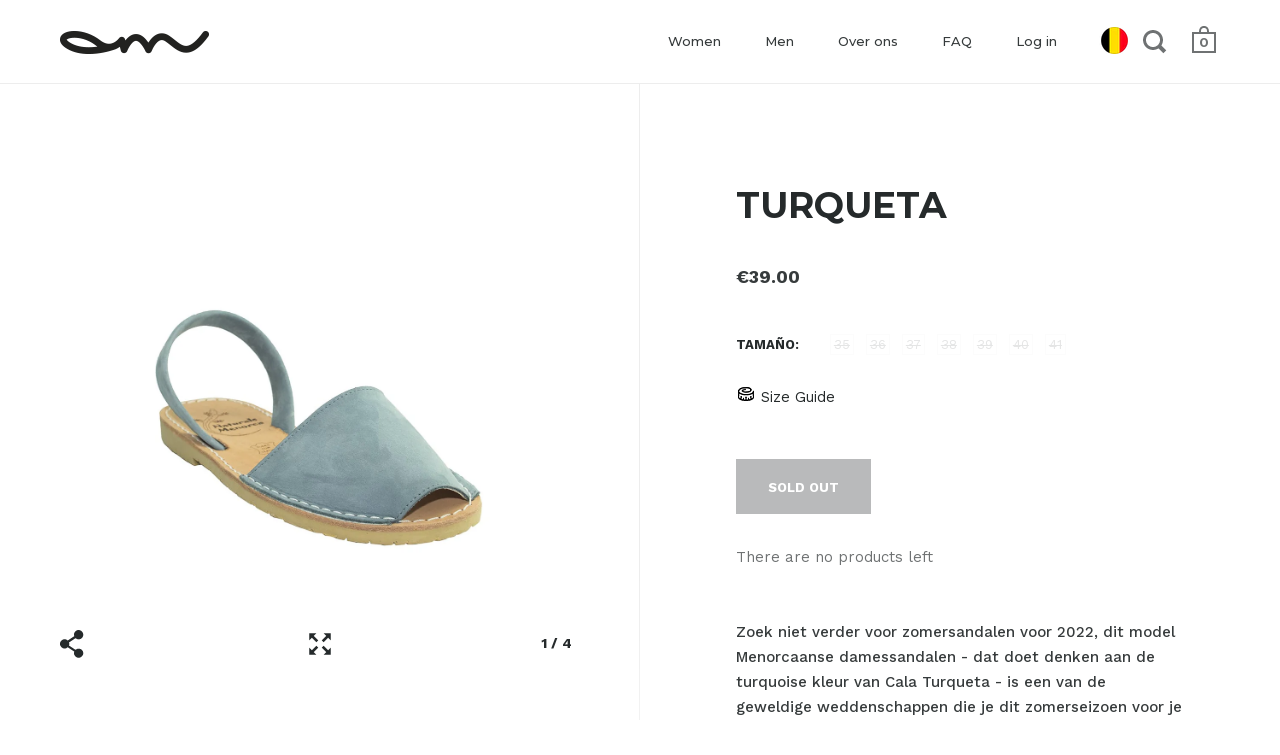

--- FILE ---
content_type: text/html; charset=utf-8
request_url: https://be.avarcas.com/products/turqueta
body_size: 28852
content:





<!doctype html>
<!--[if IE 9]><html class="no-js ie9"> <![endif]-->
<!--[if (gt IE 9)|!(IE)]><!--> <html lang="nl-BE" class="no-js"> <!--<![endif]-->
<head>

  <meta charset="utf-8">
  <meta name="viewport" content="width=device-width,initial-scale=1,maximum-scale=1,user-scalable=no">
  <meta http-equiv="X-UA-Compatible" content="IE=edge">
  <meta name="robots" content="max-snippet:120">

  
    <link rel="shortcut icon" href="//be.avarcas.com/cdn/shop/files/favicon-32x32_240x240_c378a47d-9825-44dc-8fec-ca9470b5f877_32x32.png?v=1613547071" type="image/png" />
  
 

  <title>
    TURQUETA &vert; Avarcas Menorquinas België
  </title>

  
    <meta name="description" content="Zoek niet verder voor zomersandalen voor 2022, dit model Menorcaanse damessandalen - dat doet denken aan de turquoise kleur van Cala Turqueta - is een van de geweldige weddenschappen die je dit zomerseizoen voor je garderobe kunt maken. Ons Turqueta-model staat voor de eenvoud, de natuurlijke leermaterialen en het comf">
  

  


  <meta property="og:type" content="product">
  <meta property="og:title" content="TURQUETA">
  
    <meta property="og:image" content="http://be.avarcas.com/cdn/shop/products/TURQUETA1_1024x.jpg?v=1643308344">
    <meta property="og:image:secure_url" content="https://be.avarcas.com/cdn/shop/products/TURQUETA1_1024x.jpg?v=1643308344">
  
    <meta property="og:image" content="http://be.avarcas.com/cdn/shop/products/TURQUETA2_1024x.jpg?v=1643308343">
    <meta property="og:image:secure_url" content="https://be.avarcas.com/cdn/shop/products/TURQUETA2_1024x.jpg?v=1643308343">
  
    <meta property="og:image" content="http://be.avarcas.com/cdn/shop/products/TURQUETA3_1024x.jpg?v=1643308343">
    <meta property="og:image:secure_url" content="https://be.avarcas.com/cdn/shop/products/TURQUETA3_1024x.jpg?v=1643308343">
  
  <meta property="og:price:amount" content="39.00">
  <meta property="og:price:currency" content="EUR">




  <meta property="og:description" content="Zoek niet verder voor zomersandalen voor 2022, dit model Menorcaanse damessandalen - dat doet denken aan de turquoise kleur van Cala Turqueta - is een van de geweldige weddenschappen die je dit zomerseizoen voor je garderobe kunt maken. Ons Turqueta-model staat voor de eenvoud, de natuurlijke leermaterialen en het comf">


<meta property="og:url" content="https://be.avarcas.com/products/turqueta">
<meta property="og:site_name" content="Spaanse Sandalen">


  <meta name="twitter:site" content="@">


<meta name="twitter:card" content="summary">



  <meta name="twitter:title" content="TURQUETA">
  <meta name="twitter:description" content="Zoek niet verder voor zomersandalen voor 2022, dit model Menorcaanse damessandalen - dat doet denken aan de turquoise kleur van Cala Turqueta - is een van de geweldige weddenschappen die je dit zomerseizoen voor je garderobe kunt maken.Ons Turqueta-model staat voor de eenvoud, de natuurlijke leermaterialen en het comfort van Menorcaanse sandalen, maar bovenal is het een gemakkelijke optie om te combineren met je kleding als het warm wordt. Of het nu gaat om een strandplan, om te gaan wandelen of om met vrienden uit eten te gaan, deze optie kan je vergezellen.&amp;nbsp;">
  <meta name="twitter:image" content="https://be.avarcas.com/cdn/shop/products/TURQUETA1_1024x.jpg?v=1643308344">
  <meta name="twitter:image:width" content="1024">



  <link rel="canonical" href="https://be.avarcas.com/products/turqueta">

  <link href="//be.avarcas.com/cdn/shop/t/2/assets/css_main.scss.css?v=27317349194695501681767651626" rel="stylesheet" type="text/css" media="all" />

  <script>window.performance && window.performance.mark && window.performance.mark('shopify.content_for_header.start');</script><meta name="facebook-domain-verification" content="gv7ovo9ictx2pp7bfwt77jy3rrrdg5">
<meta name="google-site-verification" content="Bl8PJwp5jJJnlL_VNsXd9APnG1vyil2yuz0xl0MA-78">
<meta id="shopify-digital-wallet" name="shopify-digital-wallet" content="/26592128/digital_wallets/dialog">
<meta name="shopify-checkout-api-token" content="79305bcd573e7818fa8711a0308e4073">
<link rel="alternate" hreflang="x-default" href="https://avarcas.com/es-es/products/turqueta">
<link rel="alternate" hreflang="es" href="https://avarcas.com/es-es/products/turqueta">
<link rel="alternate" hreflang="en-AT" href="https://avarcas.com/products/turqueta">
<link rel="alternate" hreflang="en-BE" href="https://avarcas.com/products/turqueta">
<link rel="alternate" hreflang="en-DE" href="https://avarcas.com/products/turqueta">
<link rel="alternate" hreflang="en-FR" href="https://avarcas.com/products/turqueta">
<link rel="alternate" hreflang="en-GB" href="https://avarcas.com/products/turqueta">
<link rel="alternate" hreflang="en-IE" href="https://avarcas.com/products/turqueta">
<link rel="alternate" hreflang="en-IT" href="https://avarcas.com/products/turqueta">
<link rel="alternate" hreflang="en-NL" href="https://avarcas.com/products/turqueta">
<link rel="alternate" hreflang="en-PT" href="https://avarcas.com/products/turqueta">
<link rel="alternate" type="application/json+oembed" href="https://avarcas.com/products/turqueta.oembed">
<script async="async" src="/checkouts/internal/preloads.js?locale=en-ES"></script>
<link rel="preconnect" href="https://shop.app" crossorigin="anonymous">
<script async="async" src="https://shop.app/checkouts/internal/preloads.js?locale=en-ES&shop_id=26592128" crossorigin="anonymous"></script>
<script id="apple-pay-shop-capabilities" type="application/json">{"shopId":26592128,"countryCode":"ES","currencyCode":"EUR","merchantCapabilities":["supports3DS"],"merchantId":"gid:\/\/shopify\/Shop\/26592128","merchantName":"Avarcas Menorquinas","requiredBillingContactFields":["postalAddress","email","phone"],"requiredShippingContactFields":["postalAddress","email","phone"],"shippingType":"shipping","supportedNetworks":["visa","maestro","masterCard","amex"],"total":{"type":"pending","label":"Avarcas Menorquinas","amount":"1.00"},"shopifyPaymentsEnabled":true,"supportsSubscriptions":true}</script>
<script id="shopify-features" type="application/json">{"accessToken":"79305bcd573e7818fa8711a0308e4073","betas":["rich-media-storefront-analytics"],"domain":"be.avarcas.com","predictiveSearch":true,"shopId":26592128,"locale":"en"}</script>
<script>var Shopify = Shopify || {};
Shopify.shop = "avarcas-eu.myshopify.com";
Shopify.locale = "en";
Shopify.currency = {"active":"EUR","rate":"1.0"};
Shopify.country = "ES";
Shopify.theme = {"name":"Avarcas EU","id":16483614762,"schema_name":"Avarcas","schema_version":"1.0.0","theme_store_id":null,"role":"main"};
Shopify.theme.handle = "null";
Shopify.theme.style = {"id":null,"handle":null};
Shopify.cdnHost = "be.avarcas.com/cdn";
Shopify.routes = Shopify.routes || {};
Shopify.routes.root = "/";</script>
<script type="module">!function(o){(o.Shopify=o.Shopify||{}).modules=!0}(window);</script>
<script>!function(o){function n(){var o=[];function n(){o.push(Array.prototype.slice.apply(arguments))}return n.q=o,n}var t=o.Shopify=o.Shopify||{};t.loadFeatures=n(),t.autoloadFeatures=n()}(window);</script>
<script>
  window.ShopifyPay = window.ShopifyPay || {};
  window.ShopifyPay.apiHost = "shop.app\/pay";
  window.ShopifyPay.redirectState = null;
</script>
<script id="shop-js-analytics" type="application/json">{"pageType":"product"}</script>
<script defer="defer" async type="module" src="//be.avarcas.com/cdn/shopifycloud/shop-js/modules/v2/client.init-shop-cart-sync_BT-GjEfc.en.esm.js"></script>
<script defer="defer" async type="module" src="//be.avarcas.com/cdn/shopifycloud/shop-js/modules/v2/chunk.common_D58fp_Oc.esm.js"></script>
<script defer="defer" async type="module" src="//be.avarcas.com/cdn/shopifycloud/shop-js/modules/v2/chunk.modal_xMitdFEc.esm.js"></script>
<script type="module">
  await import("//be.avarcas.com/cdn/shopifycloud/shop-js/modules/v2/client.init-shop-cart-sync_BT-GjEfc.en.esm.js");
await import("//be.avarcas.com/cdn/shopifycloud/shop-js/modules/v2/chunk.common_D58fp_Oc.esm.js");
await import("//be.avarcas.com/cdn/shopifycloud/shop-js/modules/v2/chunk.modal_xMitdFEc.esm.js");

  window.Shopify.SignInWithShop?.initShopCartSync?.({"fedCMEnabled":true,"windoidEnabled":true});

</script>
<script>
  window.Shopify = window.Shopify || {};
  if (!window.Shopify.featureAssets) window.Shopify.featureAssets = {};
  window.Shopify.featureAssets['shop-js'] = {"shop-cart-sync":["modules/v2/client.shop-cart-sync_DZOKe7Ll.en.esm.js","modules/v2/chunk.common_D58fp_Oc.esm.js","modules/v2/chunk.modal_xMitdFEc.esm.js"],"init-fed-cm":["modules/v2/client.init-fed-cm_B6oLuCjv.en.esm.js","modules/v2/chunk.common_D58fp_Oc.esm.js","modules/v2/chunk.modal_xMitdFEc.esm.js"],"shop-cash-offers":["modules/v2/client.shop-cash-offers_D2sdYoxE.en.esm.js","modules/v2/chunk.common_D58fp_Oc.esm.js","modules/v2/chunk.modal_xMitdFEc.esm.js"],"shop-login-button":["modules/v2/client.shop-login-button_QeVjl5Y3.en.esm.js","modules/v2/chunk.common_D58fp_Oc.esm.js","modules/v2/chunk.modal_xMitdFEc.esm.js"],"pay-button":["modules/v2/client.pay-button_DXTOsIq6.en.esm.js","modules/v2/chunk.common_D58fp_Oc.esm.js","modules/v2/chunk.modal_xMitdFEc.esm.js"],"shop-button":["modules/v2/client.shop-button_DQZHx9pm.en.esm.js","modules/v2/chunk.common_D58fp_Oc.esm.js","modules/v2/chunk.modal_xMitdFEc.esm.js"],"avatar":["modules/v2/client.avatar_BTnouDA3.en.esm.js"],"init-windoid":["modules/v2/client.init-windoid_CR1B-cfM.en.esm.js","modules/v2/chunk.common_D58fp_Oc.esm.js","modules/v2/chunk.modal_xMitdFEc.esm.js"],"init-shop-for-new-customer-accounts":["modules/v2/client.init-shop-for-new-customer-accounts_C_vY_xzh.en.esm.js","modules/v2/client.shop-login-button_QeVjl5Y3.en.esm.js","modules/v2/chunk.common_D58fp_Oc.esm.js","modules/v2/chunk.modal_xMitdFEc.esm.js"],"init-shop-email-lookup-coordinator":["modules/v2/client.init-shop-email-lookup-coordinator_BI7n9ZSv.en.esm.js","modules/v2/chunk.common_D58fp_Oc.esm.js","modules/v2/chunk.modal_xMitdFEc.esm.js"],"init-shop-cart-sync":["modules/v2/client.init-shop-cart-sync_BT-GjEfc.en.esm.js","modules/v2/chunk.common_D58fp_Oc.esm.js","modules/v2/chunk.modal_xMitdFEc.esm.js"],"shop-toast-manager":["modules/v2/client.shop-toast-manager_DiYdP3xc.en.esm.js","modules/v2/chunk.common_D58fp_Oc.esm.js","modules/v2/chunk.modal_xMitdFEc.esm.js"],"init-customer-accounts":["modules/v2/client.init-customer-accounts_D9ZNqS-Q.en.esm.js","modules/v2/client.shop-login-button_QeVjl5Y3.en.esm.js","modules/v2/chunk.common_D58fp_Oc.esm.js","modules/v2/chunk.modal_xMitdFEc.esm.js"],"init-customer-accounts-sign-up":["modules/v2/client.init-customer-accounts-sign-up_iGw4briv.en.esm.js","modules/v2/client.shop-login-button_QeVjl5Y3.en.esm.js","modules/v2/chunk.common_D58fp_Oc.esm.js","modules/v2/chunk.modal_xMitdFEc.esm.js"],"shop-follow-button":["modules/v2/client.shop-follow-button_CqMgW2wH.en.esm.js","modules/v2/chunk.common_D58fp_Oc.esm.js","modules/v2/chunk.modal_xMitdFEc.esm.js"],"checkout-modal":["modules/v2/client.checkout-modal_xHeaAweL.en.esm.js","modules/v2/chunk.common_D58fp_Oc.esm.js","modules/v2/chunk.modal_xMitdFEc.esm.js"],"shop-login":["modules/v2/client.shop-login_D91U-Q7h.en.esm.js","modules/v2/chunk.common_D58fp_Oc.esm.js","modules/v2/chunk.modal_xMitdFEc.esm.js"],"lead-capture":["modules/v2/client.lead-capture_BJmE1dJe.en.esm.js","modules/v2/chunk.common_D58fp_Oc.esm.js","modules/v2/chunk.modal_xMitdFEc.esm.js"],"payment-terms":["modules/v2/client.payment-terms_Ci9AEqFq.en.esm.js","modules/v2/chunk.common_D58fp_Oc.esm.js","modules/v2/chunk.modal_xMitdFEc.esm.js"]};
</script>
<script>(function() {
  var isLoaded = false;
  function asyncLoad() {
    if (isLoaded) return;
    isLoaded = true;
    var urls = ["https:\/\/shipping.fireapps.io\/js\/frontend\/frontend-script.js?shop=avarcas-eu.myshopify.com","https:\/\/cdnv2.mycustomizer.com\/s-scripts\/front.js.gz?shop=avarcas-eu.myshopify.com","https:\/\/cdn.s3.pop-convert.com\/pcjs.production.min.js?unique_id=avarcas-eu.myshopify.com\u0026shop=avarcas-eu.myshopify.com","https:\/\/script.pop-convert.com\/new-micro\/production.pc.min.js?unique_id=avarcas-eu.myshopify.com\u0026shop=avarcas-eu.myshopify.com","https:\/\/cdn.hextom.com\/js\/freeshippingbar.js?shop=avarcas-eu.myshopify.com"];
    for (var i = 0; i < urls.length; i++) {
      var s = document.createElement('script');
      s.type = 'text/javascript';
      s.async = true;
      s.src = urls[i];
      var x = document.getElementsByTagName('script')[0];
      x.parentNode.insertBefore(s, x);
    }
  };
  if(window.attachEvent) {
    window.attachEvent('onload', asyncLoad);
  } else {
    window.addEventListener('load', asyncLoad, false);
  }
})();</script>
<script id="__st">var __st={"a":26592128,"offset":3600,"reqid":"a70f5149-279a-4da8-98b9-aee03d48cac9-1769433694","pageurl":"be.avarcas.com\/products\/turqueta","u":"8d5202cda564","p":"product","rtyp":"product","rid":6674398380086};</script>
<script>window.ShopifyPaypalV4VisibilityTracking = true;</script>
<script id="captcha-bootstrap">!function(){'use strict';const t='contact',e='account',n='new_comment',o=[[t,t],['blogs',n],['comments',n],[t,'customer']],c=[[e,'customer_login'],[e,'guest_login'],[e,'recover_customer_password'],[e,'create_customer']],r=t=>t.map((([t,e])=>`form[action*='/${t}']:not([data-nocaptcha='true']) input[name='form_type'][value='${e}']`)).join(','),a=t=>()=>t?[...document.querySelectorAll(t)].map((t=>t.form)):[];function s(){const t=[...o],e=r(t);return a(e)}const i='password',u='form_key',d=['recaptcha-v3-token','g-recaptcha-response','h-captcha-response',i],f=()=>{try{return window.sessionStorage}catch{return}},m='__shopify_v',_=t=>t.elements[u];function p(t,e,n=!1){try{const o=window.sessionStorage,c=JSON.parse(o.getItem(e)),{data:r}=function(t){const{data:e,action:n}=t;return t[m]||n?{data:e,action:n}:{data:t,action:n}}(c);for(const[e,n]of Object.entries(r))t.elements[e]&&(t.elements[e].value=n);n&&o.removeItem(e)}catch(o){console.error('form repopulation failed',{error:o})}}const l='form_type',E='cptcha';function T(t){t.dataset[E]=!0}const w=window,h=w.document,L='Shopify',v='ce_forms',y='captcha';let A=!1;((t,e)=>{const n=(g='f06e6c50-85a8-45c8-87d0-21a2b65856fe',I='https://cdn.shopify.com/shopifycloud/storefront-forms-hcaptcha/ce_storefront_forms_captcha_hcaptcha.v1.5.2.iife.js',D={infoText:'Protected by hCaptcha',privacyText:'Privacy',termsText:'Terms'},(t,e,n)=>{const o=w[L][v],c=o.bindForm;if(c)return c(t,g,e,D).then(n);var r;o.q.push([[t,g,e,D],n]),r=I,A||(h.body.append(Object.assign(h.createElement('script'),{id:'captcha-provider',async:!0,src:r})),A=!0)});var g,I,D;w[L]=w[L]||{},w[L][v]=w[L][v]||{},w[L][v].q=[],w[L][y]=w[L][y]||{},w[L][y].protect=function(t,e){n(t,void 0,e),T(t)},Object.freeze(w[L][y]),function(t,e,n,w,h,L){const[v,y,A,g]=function(t,e,n){const i=e?o:[],u=t?c:[],d=[...i,...u],f=r(d),m=r(i),_=r(d.filter((([t,e])=>n.includes(e))));return[a(f),a(m),a(_),s()]}(w,h,L),I=t=>{const e=t.target;return e instanceof HTMLFormElement?e:e&&e.form},D=t=>v().includes(t);t.addEventListener('submit',(t=>{const e=I(t);if(!e)return;const n=D(e)&&!e.dataset.hcaptchaBound&&!e.dataset.recaptchaBound,o=_(e),c=g().includes(e)&&(!o||!o.value);(n||c)&&t.preventDefault(),c&&!n&&(function(t){try{if(!f())return;!function(t){const e=f();if(!e)return;const n=_(t);if(!n)return;const o=n.value;o&&e.removeItem(o)}(t);const e=Array.from(Array(32),(()=>Math.random().toString(36)[2])).join('');!function(t,e){_(t)||t.append(Object.assign(document.createElement('input'),{type:'hidden',name:u})),t.elements[u].value=e}(t,e),function(t,e){const n=f();if(!n)return;const o=[...t.querySelectorAll(`input[type='${i}']`)].map((({name:t})=>t)),c=[...d,...o],r={};for(const[a,s]of new FormData(t).entries())c.includes(a)||(r[a]=s);n.setItem(e,JSON.stringify({[m]:1,action:t.action,data:r}))}(t,e)}catch(e){console.error('failed to persist form',e)}}(e),e.submit())}));const S=(t,e)=>{t&&!t.dataset[E]&&(n(t,e.some((e=>e===t))),T(t))};for(const o of['focusin','change'])t.addEventListener(o,(t=>{const e=I(t);D(e)&&S(e,y())}));const B=e.get('form_key'),M=e.get(l),P=B&&M;t.addEventListener('DOMContentLoaded',(()=>{const t=y();if(P)for(const e of t)e.elements[l].value===M&&p(e,B);[...new Set([...A(),...v().filter((t=>'true'===t.dataset.shopifyCaptcha))])].forEach((e=>S(e,t)))}))}(h,new URLSearchParams(w.location.search),n,t,e,['guest_login'])})(!0,!0)}();</script>
<script integrity="sha256-4kQ18oKyAcykRKYeNunJcIwy7WH5gtpwJnB7kiuLZ1E=" data-source-attribution="shopify.loadfeatures" defer="defer" src="//be.avarcas.com/cdn/shopifycloud/storefront/assets/storefront/load_feature-a0a9edcb.js" crossorigin="anonymous"></script>
<script crossorigin="anonymous" defer="defer" src="//be.avarcas.com/cdn/shopifycloud/storefront/assets/shopify_pay/storefront-65b4c6d7.js?v=20250812"></script>
<script data-source-attribution="shopify.dynamic_checkout.dynamic.init">var Shopify=Shopify||{};Shopify.PaymentButton=Shopify.PaymentButton||{isStorefrontPortableWallets:!0,init:function(){window.Shopify.PaymentButton.init=function(){};var t=document.createElement("script");t.src="https://be.avarcas.com/cdn/shopifycloud/portable-wallets/latest/portable-wallets.en.js",t.type="module",document.head.appendChild(t)}};
</script>
<script data-source-attribution="shopify.dynamic_checkout.buyer_consent">
  function portableWalletsHideBuyerConsent(e){var t=document.getElementById("shopify-buyer-consent"),n=document.getElementById("shopify-subscription-policy-button");t&&n&&(t.classList.add("hidden"),t.setAttribute("aria-hidden","true"),n.removeEventListener("click",e))}function portableWalletsShowBuyerConsent(e){var t=document.getElementById("shopify-buyer-consent"),n=document.getElementById("shopify-subscription-policy-button");t&&n&&(t.classList.remove("hidden"),t.removeAttribute("aria-hidden"),n.addEventListener("click",e))}window.Shopify?.PaymentButton&&(window.Shopify.PaymentButton.hideBuyerConsent=portableWalletsHideBuyerConsent,window.Shopify.PaymentButton.showBuyerConsent=portableWalletsShowBuyerConsent);
</script>
<script data-source-attribution="shopify.dynamic_checkout.cart.bootstrap">document.addEventListener("DOMContentLoaded",(function(){function t(){return document.querySelector("shopify-accelerated-checkout-cart, shopify-accelerated-checkout")}if(t())Shopify.PaymentButton.init();else{new MutationObserver((function(e,n){t()&&(Shopify.PaymentButton.init(),n.disconnect())})).observe(document.body,{childList:!0,subtree:!0})}}));
</script>
<script id='scb4127' type='text/javascript' async='' src='https://be.avarcas.com/cdn/shopifycloud/privacy-banner/storefront-banner.js'></script><link id="shopify-accelerated-checkout-styles" rel="stylesheet" media="screen" href="https://be.avarcas.com/cdn/shopifycloud/portable-wallets/latest/accelerated-checkout-backwards-compat.css" crossorigin="anonymous">
<style id="shopify-accelerated-checkout-cart">
        #shopify-buyer-consent {
  margin-top: 1em;
  display: inline-block;
  width: 100%;
}

#shopify-buyer-consent.hidden {
  display: none;
}

#shopify-subscription-policy-button {
  background: none;
  border: none;
  padding: 0;
  text-decoration: underline;
  font-size: inherit;
  cursor: pointer;
}

#shopify-subscription-policy-button::before {
  box-shadow: none;
}

      </style>

<script>window.performance && window.performance.mark && window.performance.mark('shopify.content_for_header.end');</script>

  <script src="//ajax.googleapis.com/ajax/libs/jquery/1.11.0/jquery.min.js" type="text/javascript"></script>

  

  <noscript>
    <link href="//be.avarcas.com/cdn/shop/t/2/assets/css_noscript.scss.css?v=1372612374286837781513786900" rel="stylesheet" type="text/css" media="all" />
  </noscript>  

  <!-- Internationalization setup -->
  
  <link rel="alternate" href="https://eu.avarcas.com/products/turqueta" hreflang="sv" />
  <link rel="alternate" href="https://es.avarcas.com/products/turqueta" hreflang="es-ES" />
  <link rel="alternate" href="https://fr.avarcas.com/products/turqueta" hreflang="fr-FR" />
  <link rel="alternate" href="https://it.avarcas.com/products/turqueta" hreflang="it-IT" />
  <link rel="alternate" href="https://www.avarcas.com/products/turqueta" hreflang="en-GB" />
  <link rel="alternate" href="https://de.avarcas.com/products/turqueta" hreflang="de-DE" />
  <link rel="alternate" href="https://at.avarcas.com/products/turqueta" hreflang="de-AT" />
  <link rel="alternate" href="https://ch.avarcas.com/products/turqueta" hreflang="de-CH" />
  <link rel="alternate" href="https://pt.avarcas.com/products/turqueta" hreflang="pt-PT" />
  <link rel="alternate" href="https://be.avarcas.com/products/turqueta" hreflang="nl-BE" />
  <link rel="alternate" href="https://nl.avarcas.com/products/turqueta" hreflang="nl-NL" />
  <link rel="alternate" href="https://usa.avarcas.com/products/turqueta" hreflang="en-US" />
  <link rel="alternate" href="https://au.avarcas.com/products/turqueta" hreflang="en-au" />

  <!-- End internazionalization -->
  
  





	<link href="//fonts.googleapis.com/css?family=Montserrat:400,400italic,500,600,700,700italic" rel="stylesheet" type="text/css">





	<link href="//fonts.googleapis.com/css?family=Work+Sans:400,400italic,500,600,700,700italic" rel="stylesheet" type="text/css">



	<link href="//fonts.googleapis.com/css?family=Libre+Baskerville:400,400italic,500,600,700,700italic" rel="stylesheet" type="text/css">

  



<script type="text/javascript">
!function(e){if(!window.pintrk){window.pintrk=function()
{window.pintrk.queue.push(Array.prototype.slice.call(arguments))};var
n=window.pintrk;n.queue=[],n.version="3.0";var
t=document.createElement("script");t.async=!0,t.src=e;var
r=document.getElementsByTagName("script")[0];r.parentNode.insertBefore(t,r)}}
("https://s.pinimg.com/ct/core.js"); 

pintrk('load','2614043392879', { em: '', });
pintrk('page');
</script> 
<noscript> 
<img height="1" width="1" style="display:none;" alt=""
src="https://ct.pinterest.com/v3/?tid=2614043392879&noscript=1" /> 
</noscript>

  
<meta name="p:domain_verify" content="a0ba4aeaa63fafcab267fd170799b2e4"/>
  
  
<link rel="alternate" hreflang="en" href="https://eu.avarcas.com/products/turqueta" /><link rel="alternate" hreflang="es" href="https://es.avarcas.com/products/turqueta" /><link rel="alternate" hreflang="fr" href="https://fr.avarcas.com/products/turqueta" /><link rel="alternate" hreflang="it" href="https://it.avarcas.com/products/turqueta" /><link rel="alternate" hreflang="de" href="https://de.avarcas.com/products/turqueta" /><link rel="alternate" hreflang="de" href="https://at.avarcas.com/products/turqueta" /><link rel="alternate" hreflang="nb" href="https://ch.avarcas.com/products/turqueta" /><link rel="alternate" hreflang="pt" href="https://pt.avarcas.com/products/turqueta" /><link rel="alternate" hreflang="sv" href="https://be.avarcas.com/products/turqueta" /><link rel="alternate" hreflang="nl" href="https://nl.avarcas.com/products/turqueta" /><link rel="alternate" hreflang="ab" href="https://www.avarcas.com/products/turqueta" /><link rel="alternate" hreflang="ha" href="https://au.avarcas.com/products/turqueta" /><link rel="alternate" hreflang="ba" href="https://usa.avarcas.com/products/turqueta" /><style>@import url(//fonts.googleapis.com/css?family=Abril+Fatface|Amaranth|Anton|Arvo|Architects+Daughter|Berkshire+Swash|Bevan|Bitter|B612+Mono:400,700|Caveat|Chewy|Chilanka|Comfortaa|Concert+One|Courgette|Domine|Frijole|Fjalla+One|Josefin+Slab|Gloria+Hallelujah|Hepta+Slab:400,500,600,700|Josefin+Sans:400,600,700|Kaushan+Script|Knewave|Lexend+Mega|Libre+Baskerville|Lobster|Montserrat|Mansalva|Old+Standard+TT|Oleo+Script|Open+Sans|Orbitron:400,500,700|Oswald|PT+Sans|Pacifico|Passion+One|Permanent+Marker|Playfair+Display|Poppins|Prata|PT+Mono|Quicksand:400,500,600,700|Raleway|Righteous|Roboto|Rubik|Roboto:400,500,700|Satisfy|Shrikhand|Ubuntu|Work+Sans);</style>
    <link rel="preconnect" href="https://fonts.googleapis.com">
    <link rel="preconnect" href="https://fonts.gstatic.com" crossorigin>
    <link rel="preconnect" href="https://d2ls1pfffhvy22.cloudfront.net">


    

    

    

    
  
<script src="https://cdn.shopify.com/extensions/592fbad9-b491-4d87-80d3-725673466575/sales-box-free-shipping-bar-2/assets/salesbox.js" type="text/javascript" defer="defer"></script>
<link href="https://cdn.shopify.com/extensions/592fbad9-b491-4d87-80d3-725673466575/sales-box-free-shipping-bar-2/assets/salesbox.css" rel="stylesheet" type="text/css" media="all">
<link href="https://monorail-edge.shopifysvc.com" rel="dns-prefetch">
<script>(function(){if ("sendBeacon" in navigator && "performance" in window) {try {var session_token_from_headers = performance.getEntriesByType('navigation')[0].serverTiming.find(x => x.name == '_s').description;} catch {var session_token_from_headers = undefined;}var session_cookie_matches = document.cookie.match(/_shopify_s=([^;]*)/);var session_token_from_cookie = session_cookie_matches && session_cookie_matches.length === 2 ? session_cookie_matches[1] : "";var session_token = session_token_from_headers || session_token_from_cookie || "";function handle_abandonment_event(e) {var entries = performance.getEntries().filter(function(entry) {return /monorail-edge.shopifysvc.com/.test(entry.name);});if (!window.abandonment_tracked && entries.length === 0) {window.abandonment_tracked = true;var currentMs = Date.now();var navigation_start = performance.timing.navigationStart;var payload = {shop_id: 26592128,url: window.location.href,navigation_start,duration: currentMs - navigation_start,session_token,page_type: "product"};window.navigator.sendBeacon("https://monorail-edge.shopifysvc.com/v1/produce", JSON.stringify({schema_id: "online_store_buyer_site_abandonment/1.1",payload: payload,metadata: {event_created_at_ms: currentMs,event_sent_at_ms: currentMs}}));}}window.addEventListener('pagehide', handle_abandonment_event);}}());</script>
<script id="web-pixels-manager-setup">(function e(e,d,r,n,o){if(void 0===o&&(o={}),!Boolean(null===(a=null===(i=window.Shopify)||void 0===i?void 0:i.analytics)||void 0===a?void 0:a.replayQueue)){var i,a;window.Shopify=window.Shopify||{};var t=window.Shopify;t.analytics=t.analytics||{};var s=t.analytics;s.replayQueue=[],s.publish=function(e,d,r){return s.replayQueue.push([e,d,r]),!0};try{self.performance.mark("wpm:start")}catch(e){}var l=function(){var e={modern:/Edge?\/(1{2}[4-9]|1[2-9]\d|[2-9]\d{2}|\d{4,})\.\d+(\.\d+|)|Firefox\/(1{2}[4-9]|1[2-9]\d|[2-9]\d{2}|\d{4,})\.\d+(\.\d+|)|Chrom(ium|e)\/(9{2}|\d{3,})\.\d+(\.\d+|)|(Maci|X1{2}).+ Version\/(15\.\d+|(1[6-9]|[2-9]\d|\d{3,})\.\d+)([,.]\d+|)( \(\w+\)|)( Mobile\/\w+|) Safari\/|Chrome.+OPR\/(9{2}|\d{3,})\.\d+\.\d+|(CPU[ +]OS|iPhone[ +]OS|CPU[ +]iPhone|CPU IPhone OS|CPU iPad OS)[ +]+(15[._]\d+|(1[6-9]|[2-9]\d|\d{3,})[._]\d+)([._]\d+|)|Android:?[ /-](13[3-9]|1[4-9]\d|[2-9]\d{2}|\d{4,})(\.\d+|)(\.\d+|)|Android.+Firefox\/(13[5-9]|1[4-9]\d|[2-9]\d{2}|\d{4,})\.\d+(\.\d+|)|Android.+Chrom(ium|e)\/(13[3-9]|1[4-9]\d|[2-9]\d{2}|\d{4,})\.\d+(\.\d+|)|SamsungBrowser\/([2-9]\d|\d{3,})\.\d+/,legacy:/Edge?\/(1[6-9]|[2-9]\d|\d{3,})\.\d+(\.\d+|)|Firefox\/(5[4-9]|[6-9]\d|\d{3,})\.\d+(\.\d+|)|Chrom(ium|e)\/(5[1-9]|[6-9]\d|\d{3,})\.\d+(\.\d+|)([\d.]+$|.*Safari\/(?![\d.]+ Edge\/[\d.]+$))|(Maci|X1{2}).+ Version\/(10\.\d+|(1[1-9]|[2-9]\d|\d{3,})\.\d+)([,.]\d+|)( \(\w+\)|)( Mobile\/\w+|) Safari\/|Chrome.+OPR\/(3[89]|[4-9]\d|\d{3,})\.\d+\.\d+|(CPU[ +]OS|iPhone[ +]OS|CPU[ +]iPhone|CPU IPhone OS|CPU iPad OS)[ +]+(10[._]\d+|(1[1-9]|[2-9]\d|\d{3,})[._]\d+)([._]\d+|)|Android:?[ /-](13[3-9]|1[4-9]\d|[2-9]\d{2}|\d{4,})(\.\d+|)(\.\d+|)|Mobile Safari.+OPR\/([89]\d|\d{3,})\.\d+\.\d+|Android.+Firefox\/(13[5-9]|1[4-9]\d|[2-9]\d{2}|\d{4,})\.\d+(\.\d+|)|Android.+Chrom(ium|e)\/(13[3-9]|1[4-9]\d|[2-9]\d{2}|\d{4,})\.\d+(\.\d+|)|Android.+(UC? ?Browser|UCWEB|U3)[ /]?(15\.([5-9]|\d{2,})|(1[6-9]|[2-9]\d|\d{3,})\.\d+)\.\d+|SamsungBrowser\/(5\.\d+|([6-9]|\d{2,})\.\d+)|Android.+MQ{2}Browser\/(14(\.(9|\d{2,})|)|(1[5-9]|[2-9]\d|\d{3,})(\.\d+|))(\.\d+|)|K[Aa][Ii]OS\/(3\.\d+|([4-9]|\d{2,})\.\d+)(\.\d+|)/},d=e.modern,r=e.legacy,n=navigator.userAgent;return n.match(d)?"modern":n.match(r)?"legacy":"unknown"}(),u="modern"===l?"modern":"legacy",c=(null!=n?n:{modern:"",legacy:""})[u],f=function(e){return[e.baseUrl,"/wpm","/b",e.hashVersion,"modern"===e.buildTarget?"m":"l",".js"].join("")}({baseUrl:d,hashVersion:r,buildTarget:u}),m=function(e){var d=e.version,r=e.bundleTarget,n=e.surface,o=e.pageUrl,i=e.monorailEndpoint;return{emit:function(e){var a=e.status,t=e.errorMsg,s=(new Date).getTime(),l=JSON.stringify({metadata:{event_sent_at_ms:s},events:[{schema_id:"web_pixels_manager_load/3.1",payload:{version:d,bundle_target:r,page_url:o,status:a,surface:n,error_msg:t},metadata:{event_created_at_ms:s}}]});if(!i)return console&&console.warn&&console.warn("[Web Pixels Manager] No Monorail endpoint provided, skipping logging."),!1;try{return self.navigator.sendBeacon.bind(self.navigator)(i,l)}catch(e){}var u=new XMLHttpRequest;try{return u.open("POST",i,!0),u.setRequestHeader("Content-Type","text/plain"),u.send(l),!0}catch(e){return console&&console.warn&&console.warn("[Web Pixels Manager] Got an unhandled error while logging to Monorail."),!1}}}}({version:r,bundleTarget:l,surface:e.surface,pageUrl:self.location.href,monorailEndpoint:e.monorailEndpoint});try{o.browserTarget=l,function(e){var d=e.src,r=e.async,n=void 0===r||r,o=e.onload,i=e.onerror,a=e.sri,t=e.scriptDataAttributes,s=void 0===t?{}:t,l=document.createElement("script"),u=document.querySelector("head"),c=document.querySelector("body");if(l.async=n,l.src=d,a&&(l.integrity=a,l.crossOrigin="anonymous"),s)for(var f in s)if(Object.prototype.hasOwnProperty.call(s,f))try{l.dataset[f]=s[f]}catch(e){}if(o&&l.addEventListener("load",o),i&&l.addEventListener("error",i),u)u.appendChild(l);else{if(!c)throw new Error("Did not find a head or body element to append the script");c.appendChild(l)}}({src:f,async:!0,onload:function(){if(!function(){var e,d;return Boolean(null===(d=null===(e=window.Shopify)||void 0===e?void 0:e.analytics)||void 0===d?void 0:d.initialized)}()){var d=window.webPixelsManager.init(e)||void 0;if(d){var r=window.Shopify.analytics;r.replayQueue.forEach((function(e){var r=e[0],n=e[1],o=e[2];d.publishCustomEvent(r,n,o)})),r.replayQueue=[],r.publish=d.publishCustomEvent,r.visitor=d.visitor,r.initialized=!0}}},onerror:function(){return m.emit({status:"failed",errorMsg:"".concat(f," has failed to load")})},sri:function(e){var d=/^sha384-[A-Za-z0-9+/=]+$/;return"string"==typeof e&&d.test(e)}(c)?c:"",scriptDataAttributes:o}),m.emit({status:"loading"})}catch(e){m.emit({status:"failed",errorMsg:(null==e?void 0:e.message)||"Unknown error"})}}})({shopId: 26592128,storefrontBaseUrl: "https://avarcas.com",extensionsBaseUrl: "https://extensions.shopifycdn.com/cdn/shopifycloud/web-pixels-manager",monorailEndpoint: "https://monorail-edge.shopifysvc.com/unstable/produce_batch",surface: "storefront-renderer",enabledBetaFlags: ["2dca8a86"],webPixelsConfigList: [{"id":"2236907851","configuration":"{\"webPixelName\":\"Judge.me\"}","eventPayloadVersion":"v1","runtimeContext":"STRICT","scriptVersion":"34ad157958823915625854214640f0bf","type":"APP","apiClientId":683015,"privacyPurposes":["ANALYTICS"],"dataSharingAdjustments":{"protectedCustomerApprovalScopes":["read_customer_email","read_customer_name","read_customer_personal_data","read_customer_phone"]}},{"id":"280265035","configuration":"{\"pixel_id\":\"495460855576273\",\"pixel_type\":\"facebook_pixel\",\"metaapp_system_user_token\":\"-\"}","eventPayloadVersion":"v1","runtimeContext":"OPEN","scriptVersion":"ca16bc87fe92b6042fbaa3acc2fbdaa6","type":"APP","apiClientId":2329312,"privacyPurposes":["ANALYTICS","MARKETING","SALE_OF_DATA"],"dataSharingAdjustments":{"protectedCustomerApprovalScopes":["read_customer_address","read_customer_email","read_customer_name","read_customer_personal_data","read_customer_phone"]}},{"id":"150045003","eventPayloadVersion":"v1","runtimeContext":"LAX","scriptVersion":"1","type":"CUSTOM","privacyPurposes":["MARKETING"],"name":"Meta pixel (migrated)"},{"id":"177439051","eventPayloadVersion":"v1","runtimeContext":"LAX","scriptVersion":"1","type":"CUSTOM","privacyPurposes":["ANALYTICS"],"name":"Google Analytics tag (migrated)"},{"id":"shopify-app-pixel","configuration":"{}","eventPayloadVersion":"v1","runtimeContext":"STRICT","scriptVersion":"0450","apiClientId":"shopify-pixel","type":"APP","privacyPurposes":["ANALYTICS","MARKETING"]},{"id":"shopify-custom-pixel","eventPayloadVersion":"v1","runtimeContext":"LAX","scriptVersion":"0450","apiClientId":"shopify-pixel","type":"CUSTOM","privacyPurposes":["ANALYTICS","MARKETING"]}],isMerchantRequest: false,initData: {"shop":{"name":"Avarcas Menorquinas","paymentSettings":{"currencyCode":"EUR"},"myshopifyDomain":"avarcas-eu.myshopify.com","countryCode":"ES","storefrontUrl":"https:\/\/avarcas.com"},"customer":null,"cart":null,"checkout":null,"productVariants":[{"price":{"amount":39.0,"currencyCode":"EUR"},"product":{"title":"TURQUETA","vendor":"Naturals Menorca","id":"6674398380086","untranslatedTitle":"TURQUETA","url":"\/products\/turqueta","type":"Avarcas"},"id":"39872123994166","image":{"src":"\/\/be.avarcas.com\/cdn\/shop\/products\/TURQUETA1.jpg?v=1643308344"},"sku":"AM22040-35","title":"35","untranslatedTitle":"35"},{"price":{"amount":39.0,"currencyCode":"EUR"},"product":{"title":"TURQUETA","vendor":"Naturals Menorca","id":"6674398380086","untranslatedTitle":"TURQUETA","url":"\/products\/turqueta","type":"Avarcas"},"id":"39872124026934","image":{"src":"\/\/be.avarcas.com\/cdn\/shop\/products\/TURQUETA1.jpg?v=1643308344"},"sku":"AM22040-36","title":"36","untranslatedTitle":"36"},{"price":{"amount":39.0,"currencyCode":"EUR"},"product":{"title":"TURQUETA","vendor":"Naturals Menorca","id":"6674398380086","untranslatedTitle":"TURQUETA","url":"\/products\/turqueta","type":"Avarcas"},"id":"39872124059702","image":{"src":"\/\/be.avarcas.com\/cdn\/shop\/products\/TURQUETA1.jpg?v=1643308344"},"sku":"AM22040-37","title":"37","untranslatedTitle":"37"},{"price":{"amount":39.0,"currencyCode":"EUR"},"product":{"title":"TURQUETA","vendor":"Naturals Menorca","id":"6674398380086","untranslatedTitle":"TURQUETA","url":"\/products\/turqueta","type":"Avarcas"},"id":"39872124092470","image":{"src":"\/\/be.avarcas.com\/cdn\/shop\/products\/TURQUETA1.jpg?v=1643308344"},"sku":"AM22040-38","title":"38","untranslatedTitle":"38"},{"price":{"amount":39.0,"currencyCode":"EUR"},"product":{"title":"TURQUETA","vendor":"Naturals Menorca","id":"6674398380086","untranslatedTitle":"TURQUETA","url":"\/products\/turqueta","type":"Avarcas"},"id":"39872124125238","image":{"src":"\/\/be.avarcas.com\/cdn\/shop\/products\/TURQUETA1.jpg?v=1643308344"},"sku":"AM22040-39","title":"39","untranslatedTitle":"39"},{"price":{"amount":39.0,"currencyCode":"EUR"},"product":{"title":"TURQUETA","vendor":"Naturals Menorca","id":"6674398380086","untranslatedTitle":"TURQUETA","url":"\/products\/turqueta","type":"Avarcas"},"id":"39872124158006","image":{"src":"\/\/be.avarcas.com\/cdn\/shop\/products\/TURQUETA1.jpg?v=1643308344"},"sku":"AM22040-40","title":"40","untranslatedTitle":"40"},{"price":{"amount":39.0,"currencyCode":"EUR"},"product":{"title":"TURQUETA","vendor":"Naturals Menorca","id":"6674398380086","untranslatedTitle":"TURQUETA","url":"\/products\/turqueta","type":"Avarcas"},"id":"39872124190774","image":{"src":"\/\/be.avarcas.com\/cdn\/shop\/products\/TURQUETA1.jpg?v=1643308344"},"sku":"AM22040-41","title":"41","untranslatedTitle":"41"}],"purchasingCompany":null},},"https://be.avarcas.com/cdn","fcfee988w5aeb613cpc8e4bc33m6693e112",{"modern":"","legacy":""},{"shopId":"26592128","storefrontBaseUrl":"https:\/\/avarcas.com","extensionBaseUrl":"https:\/\/extensions.shopifycdn.com\/cdn\/shopifycloud\/web-pixels-manager","surface":"storefront-renderer","enabledBetaFlags":"[\"2dca8a86\"]","isMerchantRequest":"false","hashVersion":"fcfee988w5aeb613cpc8e4bc33m6693e112","publish":"custom","events":"[[\"page_viewed\",{}],[\"product_viewed\",{\"productVariant\":{\"price\":{\"amount\":39.0,\"currencyCode\":\"EUR\"},\"product\":{\"title\":\"TURQUETA\",\"vendor\":\"Naturals Menorca\",\"id\":\"6674398380086\",\"untranslatedTitle\":\"TURQUETA\",\"url\":\"\/products\/turqueta\",\"type\":\"Avarcas\"},\"id\":\"39872123994166\",\"image\":{\"src\":\"\/\/be.avarcas.com\/cdn\/shop\/products\/TURQUETA1.jpg?v=1643308344\"},\"sku\":\"AM22040-35\",\"title\":\"35\",\"untranslatedTitle\":\"35\"}}]]"});</script><script>
  window.ShopifyAnalytics = window.ShopifyAnalytics || {};
  window.ShopifyAnalytics.meta = window.ShopifyAnalytics.meta || {};
  window.ShopifyAnalytics.meta.currency = 'EUR';
  var meta = {"product":{"id":6674398380086,"gid":"gid:\/\/shopify\/Product\/6674398380086","vendor":"Naturals Menorca","type":"Avarcas","handle":"turqueta","variants":[{"id":39872123994166,"price":3900,"name":"TURQUETA - 35","public_title":"35","sku":"AM22040-35"},{"id":39872124026934,"price":3900,"name":"TURQUETA - 36","public_title":"36","sku":"AM22040-36"},{"id":39872124059702,"price":3900,"name":"TURQUETA - 37","public_title":"37","sku":"AM22040-37"},{"id":39872124092470,"price":3900,"name":"TURQUETA - 38","public_title":"38","sku":"AM22040-38"},{"id":39872124125238,"price":3900,"name":"TURQUETA - 39","public_title":"39","sku":"AM22040-39"},{"id":39872124158006,"price":3900,"name":"TURQUETA - 40","public_title":"40","sku":"AM22040-40"},{"id":39872124190774,"price":3900,"name":"TURQUETA - 41","public_title":"41","sku":"AM22040-41"}],"remote":false},"page":{"pageType":"product","resourceType":"product","resourceId":6674398380086,"requestId":"a70f5149-279a-4da8-98b9-aee03d48cac9-1769433694"}};
  for (var attr in meta) {
    window.ShopifyAnalytics.meta[attr] = meta[attr];
  }
</script>
<script class="analytics">
  (function () {
    var customDocumentWrite = function(content) {
      var jquery = null;

      if (window.jQuery) {
        jquery = window.jQuery;
      } else if (window.Checkout && window.Checkout.$) {
        jquery = window.Checkout.$;
      }

      if (jquery) {
        jquery('body').append(content);
      }
    };

    var hasLoggedConversion = function(token) {
      if (token) {
        return document.cookie.indexOf('loggedConversion=' + token) !== -1;
      }
      return false;
    }

    var setCookieIfConversion = function(token) {
      if (token) {
        var twoMonthsFromNow = new Date(Date.now());
        twoMonthsFromNow.setMonth(twoMonthsFromNow.getMonth() + 2);

        document.cookie = 'loggedConversion=' + token + '; expires=' + twoMonthsFromNow;
      }
    }

    var trekkie = window.ShopifyAnalytics.lib = window.trekkie = window.trekkie || [];
    if (trekkie.integrations) {
      return;
    }
    trekkie.methods = [
      'identify',
      'page',
      'ready',
      'track',
      'trackForm',
      'trackLink'
    ];
    trekkie.factory = function(method) {
      return function() {
        var args = Array.prototype.slice.call(arguments);
        args.unshift(method);
        trekkie.push(args);
        return trekkie;
      };
    };
    for (var i = 0; i < trekkie.methods.length; i++) {
      var key = trekkie.methods[i];
      trekkie[key] = trekkie.factory(key);
    }
    trekkie.load = function(config) {
      trekkie.config = config || {};
      trekkie.config.initialDocumentCookie = document.cookie;
      var first = document.getElementsByTagName('script')[0];
      var script = document.createElement('script');
      script.type = 'text/javascript';
      script.onerror = function(e) {
        var scriptFallback = document.createElement('script');
        scriptFallback.type = 'text/javascript';
        scriptFallback.onerror = function(error) {
                var Monorail = {
      produce: function produce(monorailDomain, schemaId, payload) {
        var currentMs = new Date().getTime();
        var event = {
          schema_id: schemaId,
          payload: payload,
          metadata: {
            event_created_at_ms: currentMs,
            event_sent_at_ms: currentMs
          }
        };
        return Monorail.sendRequest("https://" + monorailDomain + "/v1/produce", JSON.stringify(event));
      },
      sendRequest: function sendRequest(endpointUrl, payload) {
        // Try the sendBeacon API
        if (window && window.navigator && typeof window.navigator.sendBeacon === 'function' && typeof window.Blob === 'function' && !Monorail.isIos12()) {
          var blobData = new window.Blob([payload], {
            type: 'text/plain'
          });

          if (window.navigator.sendBeacon(endpointUrl, blobData)) {
            return true;
          } // sendBeacon was not successful

        } // XHR beacon

        var xhr = new XMLHttpRequest();

        try {
          xhr.open('POST', endpointUrl);
          xhr.setRequestHeader('Content-Type', 'text/plain');
          xhr.send(payload);
        } catch (e) {
          console.log(e);
        }

        return false;
      },
      isIos12: function isIos12() {
        return window.navigator.userAgent.lastIndexOf('iPhone; CPU iPhone OS 12_') !== -1 || window.navigator.userAgent.lastIndexOf('iPad; CPU OS 12_') !== -1;
      }
    };
    Monorail.produce('monorail-edge.shopifysvc.com',
      'trekkie_storefront_load_errors/1.1',
      {shop_id: 26592128,
      theme_id: 16483614762,
      app_name: "storefront",
      context_url: window.location.href,
      source_url: "//be.avarcas.com/cdn/s/trekkie.storefront.8d95595f799fbf7e1d32231b9a28fd43b70c67d3.min.js"});

        };
        scriptFallback.async = true;
        scriptFallback.src = '//be.avarcas.com/cdn/s/trekkie.storefront.8d95595f799fbf7e1d32231b9a28fd43b70c67d3.min.js';
        first.parentNode.insertBefore(scriptFallback, first);
      };
      script.async = true;
      script.src = '//be.avarcas.com/cdn/s/trekkie.storefront.8d95595f799fbf7e1d32231b9a28fd43b70c67d3.min.js';
      first.parentNode.insertBefore(script, first);
    };
    trekkie.load(
      {"Trekkie":{"appName":"storefront","development":false,"defaultAttributes":{"shopId":26592128,"isMerchantRequest":null,"themeId":16483614762,"themeCityHash":"1055712220570486051","contentLanguage":"en","currency":"EUR","eventMetadataId":"0c8904b6-a3e7-42b8-a78e-bae2ad067f11"},"isServerSideCookieWritingEnabled":true,"monorailRegion":"shop_domain","enabledBetaFlags":["65f19447"]},"Session Attribution":{},"S2S":{"facebookCapiEnabled":true,"source":"trekkie-storefront-renderer","apiClientId":580111}}
    );

    var loaded = false;
    trekkie.ready(function() {
      if (loaded) return;
      loaded = true;

      window.ShopifyAnalytics.lib = window.trekkie;

      var originalDocumentWrite = document.write;
      document.write = customDocumentWrite;
      try { window.ShopifyAnalytics.merchantGoogleAnalytics.call(this); } catch(error) {};
      document.write = originalDocumentWrite;

      window.ShopifyAnalytics.lib.page(null,{"pageType":"product","resourceType":"product","resourceId":6674398380086,"requestId":"a70f5149-279a-4da8-98b9-aee03d48cac9-1769433694","shopifyEmitted":true});

      var match = window.location.pathname.match(/checkouts\/(.+)\/(thank_you|post_purchase)/)
      var token = match? match[1]: undefined;
      if (!hasLoggedConversion(token)) {
        setCookieIfConversion(token);
        window.ShopifyAnalytics.lib.track("Viewed Product",{"currency":"EUR","variantId":39872123994166,"productId":6674398380086,"productGid":"gid:\/\/shopify\/Product\/6674398380086","name":"TURQUETA - 35","price":"39.00","sku":"AM22040-35","brand":"Naturals Menorca","variant":"35","category":"Avarcas","nonInteraction":true,"remote":false},undefined,undefined,{"shopifyEmitted":true});
      window.ShopifyAnalytics.lib.track("monorail:\/\/trekkie_storefront_viewed_product\/1.1",{"currency":"EUR","variantId":39872123994166,"productId":6674398380086,"productGid":"gid:\/\/shopify\/Product\/6674398380086","name":"TURQUETA - 35","price":"39.00","sku":"AM22040-35","brand":"Naturals Menorca","variant":"35","category":"Avarcas","nonInteraction":true,"remote":false,"referer":"https:\/\/be.avarcas.com\/products\/turqueta"});
      }
    });


        var eventsListenerScript = document.createElement('script');
        eventsListenerScript.async = true;
        eventsListenerScript.src = "//be.avarcas.com/cdn/shopifycloud/storefront/assets/shop_events_listener-3da45d37.js";
        document.getElementsByTagName('head')[0].appendChild(eventsListenerScript);

})();</script>
  <script>
  if (!window.ga || (window.ga && typeof window.ga !== 'function')) {
    window.ga = function ga() {
      (window.ga.q = window.ga.q || []).push(arguments);
      if (window.Shopify && window.Shopify.analytics && typeof window.Shopify.analytics.publish === 'function') {
        window.Shopify.analytics.publish("ga_stub_called", {}, {sendTo: "google_osp_migration"});
      }
      console.error("Shopify's Google Analytics stub called with:", Array.from(arguments), "\nSee https://help.shopify.com/manual/promoting-marketing/pixels/pixel-migration#google for more information.");
    };
    if (window.Shopify && window.Shopify.analytics && typeof window.Shopify.analytics.publish === 'function') {
      window.Shopify.analytics.publish("ga_stub_initialized", {}, {sendTo: "google_osp_migration"});
    }
  }
</script>
<script
  defer
  src="https://be.avarcas.com/cdn/shopifycloud/perf-kit/shopify-perf-kit-3.0.4.min.js"
  data-application="storefront-renderer"
  data-shop-id="26592128"
  data-render-region="gcp-us-east1"
  data-page-type="product"
  data-theme-instance-id="16483614762"
  data-theme-name="Avarcas"
  data-theme-version="1.0.0"
  data-monorail-region="shop_domain"
  data-resource-timing-sampling-rate="10"
  data-shs="true"
  data-shs-beacon="true"
  data-shs-export-with-fetch="true"
  data-shs-logs-sample-rate="1"
  data-shs-beacon-endpoint="https://be.avarcas.com/api/collect"
></script>
</head>

<body id="turqueta" class="template-product">

  <!-- Country switcher -->
  
  <!-- End Country switcher -->

  <div id="shopify-section-header" class="shopify-section mount-header">
<!-- free shipping bar -->
<div id="fsb_placeholder">
  <script>
    var fsb_adjusted = false;
    $( "#fsb_placeholder" ).on( "fsb_fully_loaded", function(event, p1) {
      if ((p1=='inserted' || p1=='inserted_sticky') && !fsb_adjusted ){
        fsb_adjusted = true;
        var fsb_height = $("#fsb_background").height();
        $("<div />", {html: '<style>' + '#fsb_background{top:0;z-index:8000 !important;}#site-header{top:' + fsb_height + 'px !important;}' + '</style>'}).appendTo("body");
      }
      $("#fsb_close").on( "click", function(){
        $("<div />", {html: '<style>' + '#site-header{top:0px !important;}' + '</style>'}).appendTo("body");
      });
    });
  </script>
</div>
<!-- end free shipping bar -->

<header id="site-header" class="site-header desktop-view--classic header-scroll">

  <!-- logo -->
  
  
    <span class="logo" itemscope itemtype="//schema.org/Organization">
  

    

      <a class="logo-img" href="/" itemprop="url">
        <img src="//be.avarcas.com/cdn/shop/files/am_c20251fe-e6be-4030-ab3d-165c7f44830d.png?v=1630598436" alt="Spaanse Sandalen" style="max-width: 180px;" />
      </a>

    

  
    </span>
  

  <!-- menu -->

  <div id="site-nav--desktop" class="site-nav style--classic">

    <div class="site-nav-container portable--hide">
      <nav class="primary-menu">



<ul class="men-correcto link-list size-4">

  

	

		

		

			<li>
				<a  href="/collections/women"><span>Women</span></a>
			</li>
			
		

	

		

		

			<li>
				<a  href="/collections/men"><span>Men</span></a>
			</li>
			
		

	

		

		

			<li>
				<a  href="/pages/about-us"><span>Over ons</span></a>
			</li>
			
		

	

		

		

			<li>
				<a  href="/pages/faq"><span>FAQ</span></a>
			</li>
			
		

	

	
		<li class="login">
			<a  href="/account/login">
				
					<span>Log in</span>
				
			</a>
		</li>
	

</ul></nav>
    </div>

    

    <!--Langify Switcher-->
    




















  <a href="#" id="site-countries-handle"><img style="padding-top: 7px;" id="flag" src="//be.avarcas.com/cdn/shop/t/2/assets/ly-be_35x.png?v=26630468992136017741514532910"></a>











</style>

    <span id="site-search-handle" class="site-search-handle" aria-label="Open search" title="Open search">

      <a href="/search">
        <span class="search-menu" aria-hidden="true">
          

	<svg version="1.1" class="svg search" xmlns="http://www.w3.org/2000/svg" xmlns:xlink="http://www.w3.org/1999/xlink" x="0px" y="0px" viewBox="0 0 24 27" style="enable-background:new 0 0 24 27; width: 24px; height: 27px;" xml:space="preserve"><path d="M10,2C4.5,2,0,6.5,0,12s4.5,10,10,10s10-4.5,10-10S15.5,2,10,2z M10,19c-3.9,0-7-3.1-7-7s3.1-7,7-7s7,3.1,7,7S13.9,19,10,19z"/><rect x="17" y="17" transform="matrix(0.7071 -0.7071 0.7071 0.7071 -9.2844 19.5856)" width="4" height="8"/></svg>

        </span>
      </a>

    </span>

    <span id="site-cart-handle" class="site-cart-handle overlay" aria-label="Open cart" title="Open cart">
    
        <a href="/cart">
          <span class="cart-menu" aria-hidden="true">
            

	<svg version="1.1" class="svg cart" xmlns="http://www.w3.org/2000/svg" xmlns:xlink="http://www.w3.org/1999/xlink" x="0px" y="0px" viewBox="0 0 24 27" style="enable-background:new 0 0 24 27; width: 24px; height: 27px;" xml:space="preserve"><g><path d="M0,6v21h24V6H0z M22,25H2V8h20V25z"/></g><g><path d="M12,2c3,0,3,2.3,3,4h2c0-2.8-1-6-5-6S7,3.2,7,6h2C9,4.3,9,2,12,2z"/></g></svg>

            <span class="count-holder"><span class="count">0</span></span>
          </span>
        </a>
  
    </span>

    <button id="site-menu-handle" class="site-menu-handle hide portable--show" aria-label="Open menu" title="Open menu">
      <span class="hamburger-menu" aria-hidden="true"><span class="bar"></span></span>
    </button>

  </div>

</header>

<div id="site-nav--mobile" class="site-nav style--sidebar">

  
<div id="site-navigation" class="site-nav-container">

  <div class="site-nav-container-last">

    <p class="title">Menu</p>

    <div class="top">

      <nav class="primary-menu">



<ul class="men-correcto link-list size-4">

  

	

		

		

			<li>
				<a  href="/collections/women"><span>Women</span></a>
			</li>
			
		

	

		

		

			<li>
				<a  href="/collections/men"><span>Men</span></a>
			</li>
			
		

	

		

		

			<li>
				<a  href="/pages/about-us"><span>Over ons</span></a>
			</li>
			
		

	

		

		

			<li>
				<a  href="/pages/faq"><span>FAQ</span></a>
			</li>
			
		

	

	
		<li class="login">
			<a  href="/account/login">
				
					<span>Log in</span>
				
			</a>
		</li>
	

</ul></nav>

    </div>

    <div class="to-bottom-content">

      
<div class="site-social" aria-label="Volg ons op sociale media">

	

	
		<a href="https://www.facebook.com/avarcasmenorquinas" target="_blank" aria-label="Facebook"><span class="icon regular" aria-hidden="true">

	<svg version="1.1" xmlns="http://www.w3.org/2000/svg" xmlns:xlink="http://www.w3.org/1999/xlink" x="0px" y="0px"
	 viewBox="0 0 22 22" style="enable-background:new 0 0 22 22; width: 22px; height: 22px;" xml:space="preserve"><path d="M19.3,2H2.8C2.3,2,2,2.3,2,2.7v16.5C2,19.7,2.3,20,2.8,20h8.8v-6.8H9.3v-2.8h2.3V8.2
	c0-2.3,1.5-3.5,3.5-3.5c1,0,1.8,0.1,2.1,0.1v2.4l-1.4,0c-1.1,0-1.4,0.5-1.4,1.3v1.9h2.8l-0.6,2.8h-2.3l0,6.8h4.8
	c0.4,0,0.8-0.3,0.8-0.8V2.7C20,2.3,19.7,2,19.3,2z"/></svg>
</span></a>
	

	

	

	

	

	

	
		<a href="https://www.instagram.com/amenorquinas/" target="_blank" aria-label="Instagram"><span class="icon regular" aria-hidden="true">
<svg version="1.1" xmlns="http://www.w3.org/2000/svg" xmlns:xlink="http://www.w3.org/1999/xlink" x="0px" y="0px" viewBox="0 0 22 22" style="enable-background:new 0 0 22 22; width: 22px; height: 22px;" xml:space="preserve"><path d="M17.9,2H4.1C3,2,2,3,2,4.1v13.7C2,19,3,20,4.1,20h13.7c1.2,0,2.1-1,2.1-2.1V4.1C20,3,19,2,17.9,2z M15.5,4.3h1.7c0.3,0,0.6,0.3,0.6,0.6v1.7c0,0.3-0.3,0.6-0.6,0.6h-1.7c-0.3,0-0.6-0.3-0.6-0.6V4.8C14.9,4.5,15.2,4.3,15.5,4.3z M11,7.6c1.9,0,3.5,1.5,3.5,3.5c0,1.9-1.5,3.5-3.5,3.5c-1.9,0-3.5-1.5-3.5-3.5C7.6,9.1,9.1,7.6,11,7.6zM17.8,18.3H4.3c-0.3,0-0.6-0.3-0.6-0.6V9.3h2.3C5.6,9.7,5.5,10.5,5.5,11c0,3,2.5,5.5,5.5,5.5c3,0,5.5-2.5,5.5-5.5c0-0.5-0.1-1.3-0.4-1.7h2.3v8.4C18.3,18.1,18.1,18.3,17.8,18.3z"/></svg>
</span></a>
	

	

	

	

	
		<a href="mailto:admin@avarcas.com" target="_blank" aria-label="Email"><span class="icon regular" aria-hidden="true">
<svg version="1.1" xmlns="http://www.w3.org/2000/svg" xmlns:xlink="http://www.w3.org/1999/xlink" x="0px" y="0px" viewBox="0 0 22 22" style="enable-background:new 0 0 22 22; width: 22px; height: 22px;" xml:space="preserve"><path d="M21,5.3C21,5.3,21,5.3,21,5.3c0-0.1,0-0.1,0-0.1c0,0,0,0,0-0.1c0,0,0,0,0-0.1c0,0,0,0,0,0c0,0,0,0,0-0.1
	c0,0,0,0,0,0c0,0,0,0,0,0c0,0,0,0,0,0c0,0,0,0,0,0c0,0,0,0,0,0c0,0,0,0-0.1,0c0,0,0,0-0.1,0c0,0,0,0-0.1,0c0,0,0,0-0.1,0
	c0,0,0,0-0.1,0c0,0,0,0,0,0H1.6c0,0,0,0,0,0c0,0,0,0-0.1,0c0,0,0,0-0.1,0c0,0,0,0-0.1,0c0,0,0,0-0.1,0c0,0,0,0-0.1,0c0,0,0,0,0,0
	c0,0,0,0,0,0c0,0,0,0,0,0c0,0,0,0,0,0c0,0,0,0,0,0c0,0,0,0,0,0.1c0,0,0,0,0,0c0,0,0,0,0,0.1c0,0,0,0,0,0.1c0,0,0,0,0,0.1
	c0,0,0,0,0,0.1c0,0,0,0,0,0v11.3c0,0.3,0.3,0.6,0.6,0.6h18.8c0.3,0,0.6-0.3,0.6-0.6L21,5.3C21,5.3,21,5.3,21,5.3z M18.7,5.9L11,12.3
	L3.3,5.9H18.7z M2.2,16.1V6.6l8.4,6.9c0.1,0.1,0.2,0.1,0.4,0.1s0.3,0,0.4-0.1l8.4-6.9v9.5H2.2z"/></svg>
</span></a>
	

</div>

      <div class="site-copyright">
        <p class="copy">Copyright &copy; 2026 <a href="/">Spaanse Sandalen</a></p>
        <p class="powered"><a target="_blank" rel="nofollow" href="http://es.shopify.com/?utm_campaign=poweredby&amp;utm_medium=shopify&amp;utm_source=onlinestore">Poweres by Avarcas Menorquinas</a></p>
      </div>

    </div>

  </div>

</div>

  

  
    
<div id="site-sizeguide" class="site-nav-container" tabindex="-1">

  <div class="site-nav-container-last">

    <p class="title">Maattabel</br></br></br></p>
    <center><img src="//be.avarcas.com/cdn/shop/t/2/assets/footsize.png?v=34274300248105984481514572930" alt="" /></center>
	</br></br>
    <div class="rte">
    <p class="title">WOMENS</br></p>  
    <table width="100%" border="5" border-color="black">
		<thead>
			<tr>
				<td>CENTIMETERS</td>
				<td>
					<p class="chest">EU</p>
				</td>
				<td>
					<p class="chest">UK</p>
				</td>
				<td>
					<p class="chest">US</p>
				</td>
              <td>
					<p class="chest">AUS</p>
				</td>
			</tr>
		</thead>

		<tbody>
			<tr>
				<td class="large-t">
				<p>21,1-21,7</p>
				</td>
				<td>34</td>
				<td>2</td>
				<td>3</td>
                <td>3</td>
			</tr>
			<tr>
				<td class="large-t">
				<p>21,8-22,3</p>
				</td>
				<td>35</td>
				<td>2.5</td>
				<td>5</td>
                <td>4</td>
			</tr>
			<tr>
				<td class="large-t">
				<p>22,4-23,0</p>
				</td>
				<td>36</td>
				<td>3</td>
				<td>6</td>
                <td>5</td>
			</tr>
			<tr>
				<td class="large-t">
				<p>23,1-23,7</p>
				</td>
				<td>37</td>
				<td>4</td>
				<td>7</td>
                <td>6</td>
			</tr>     
			<tr>
				<td class="large-t">
				<p>23,8-24,3</p>
				</td>
				<td>38</td>
				<td>5</td>
				<td>8</td>
                <td>7</td>
			</tr>           
			<tr>
				<td class="large-t">
				<p>24,4-25,0</p>
				</td>
				<td>39</td>
				<td>6</td>
				<td>9</td>
                <td>8</td>
			</tr>
          			<tr>
				<td class="large-t">
				<p>25,1-25,7</p>
				</td>
				<td>40</td>
				<td>7</td>
				<td>10</td>
                <td>9</td>
			</tr> 
          	<tr>
				<td class="large-t">
				<p>25,8-26,3</p>
				</td>
				<td>41</td>
				<td>7.5/8</td>
				<td>11</td>
                <td>10</td>
			</tr>           
          	<tr>
				<td class="large-t">
				<p>26,4-27,0</p>
				</td>
				<td>42</td>
				<td>8.5/9</td>
				<td>12</td>
                <td>11</td>
			</tr>           
		</tbody>

	</table>
<p class="title"></br>MENS</br></p>  
    <table width="100%" border="5" border-color="black">
		<thead>
			<tr>
				<td>CENTIMETERS</td>
				<td>
					<p class="chest">EU</p>
				</td>
				<td>
					<p class="chest">UK</p>
				</td>
				<td>
					<p class="chest">US</p>
				</td>
              <td>
					<p class="chest">AUS</p>
				</td>
			</tr>
		</thead>

		<tbody>
			<tr>
				<td class="large-t">
				<p>24,4-25,0</p>
				</td>
				<td>39</td>
				<td>5,5</td>
				<td>6</td>
                <td>8</td>
			</tr>
			<tr>
				<td class="large-t">
				<p>25,1-25,7</p>
				</td>
				<td>40</td>
				<td>6</td>
				<td>7</td>
                <td>9</td>
			</tr>
			<tr>
				<td class="large-t">
				<p>25,8-26,3</p>
				</td>
				<td>41</td>
				<td>7</td>
				<td>8</td>
                <td>10</td>
			</tr>
			<tr>
				<td class="large-t">
				<p>26,4-27,0</p>
				</td>
				<td>42</td>
				<td>8</td>
				<td>9</td>
                <td>11</td>
			</tr>     
			<tr>
				<td class="large-t">
				<p>27,1-27,7</p>
				</td>
				<td>43</td>
				<td>9</td>
				<td>10</td>
                <td>12</td>
			</tr>           
			<tr>
				<td class="large-t">
				<p>27,8-28,3</p>
				</td>
				<td>44</td>
				<td>10</td>
				<td>11</td>
                <td>13</td>
			</tr>
          			<tr>
				<td class="large-t">
				<p>28,4-29,0</p>
				</td>
				<td>45</td>
				<td>11</td>
				<td>12</td>
                <td>14</td>
			</tr> 
          	<tr>
				<td class="large-t">
				<p>29,1-29,7</p>
				</td>
				<td>46</td>
				<td>12</td>
				<td>12.5</td>
                <td>15</td>
			</tr>           
           
		</tbody>

	</table>
<p class="title"></br>KIDS</br></p>  
    <table width="100%" border="5" border-color="black">
		<thead>
			<tr>
				<td>CENTIMETERS</td>
				<td>
					<p class="chest">EU</p>
				</td>
				<td>
					<p class="chest">UK/AUS</p>
				</td>
				<td>
					<p class="chest">US</p>
				</td>
		</thead>

		<tbody>
			<tr>
				<td class="large-t">
				<p>16,4-17,0</p>
				</td>
				<td>27</td>
				<td>9.5</td>
				<td>10</td>
			</tr>
			<tr>
				<td class="large-t">
				<p>17,1-17,7</p>
				</td>
				<td>28</td>
				<td>10</td>
				<td>11</td>
			</tr>
			<tr>
				<td class="large-t">
				<p>17,8-18,3</p>
				</td>
				<td>29</td>
				<td>11</td>
				<td>11.5</td>
			</tr>
			<tr>
				<td class="large-t">
				<p>18,4-19,0</p>
				</td>
				<td>30</td>
				<td>11.5</td>
				<td>12</td>
			</tr>     
			<tr>
				<td class="large-t">
				<p>19,1-19,7</p>
				</td>
				<td>31</td>
				<td>12.5</td>
				<td>13</td>
			</tr>           
			<tr>
				<td class="large-t">
				<p>19,8-20,3</p>
				</td>
				<td>32</td>
				<td>13</td>
				<td>2</td>
			</tr>
          			<tr>
				<td class="large-t">
				<p>24,4-21,0</p>
				</td>
				<td>33</td>
				<td>1</td>
				<td>3</td>
			</tr> 
          	<tr>
				<td class="large-t">
				<p>21,1-21,7</p>
				</td>
				<td>34</td>
				<td>2</td>
				<td>4</td>
			</tr>           
           
		</tbody>

	</table>
</div>

  </div>

</div>
  

  
<div id="site-countries" class="site-nav-container" tabindex="-1">

  <div class="site-nav-container-last">

    <p class="title">Kies je land</br></br></br></p>
	</br></br>
    <div class="rte">

		<div class="krown-tabs" data-design="toggles">

		   <div class="titles">
		      <h5>Europa</h5>
		     
		   </div>

		   <div class="contents">
		      <div class="tab">
		      		<p>
		  
				
							<div><a href="https://at.avarcas.com">Austria</a></div>
                			<div><a href="https://be.avarcas.com">België</a></div>
                			<div><a href="https://fr.avarcas.com">France</a></div>
                			<div><a href="https://de.avarcas.com">Germany</a></div>
                			<div><a href="https://it.avarcas.com">Italy</a></div>
                			<div><a href="https://nl.avarcas.com">Nederland</a></div>
                			<div><a href="https://pt.avarcas.com">Portugal</a></div>
                			<div><a href="https://es.avarcas.com">Spain</a></div>
                			<div><a href="https://www.avarcas.com">United Kingdom (UK)</a></div>
                			
					</p>
					
					<p>
					
							
							
							
					</p>

					<p>
						
					</p>

					<p>
						
					</p>

					<p>
						
					</p>

					<p>
						
							
					</p>

					<p>
						
					</p>

					<p>
						
					</p>

					<p>
						
							
					</p>

					<p>
						
					</p>

					<p>
						
					</p>

					<p>
					
					</p>

					<p>
						
						
					</p>

					<p>
						
					</p>

					<p>
						
					</p>

					<p>
						

					<p>
						
							
					</p>
		      </div>
		      <div class="tab">
		      		<p>
		      			<div><h2>A</h2></div>
							<div><a href="https://eu.avarcas.com">Argentina</a></div>
					</p>
					
					<p>
						<div><h2>B</h2></div>
							<div><a href="https://eu.avarcas.com">Bolivia</a></div>
							<div><a href="https://eu.avarcas.com">Brasil</a></div>
					</p>

					<p>
						<div><h2>C</h2></div>
							<div><a href="https://eu.avarcas.com">Canada</a></div>
							<div><a href="https://eu.avarcas.com">Chile</a></div>
							<div><a href="https://eu.avarcas.com">Colombia</a></div>
							<div><a href="https://eu.avarcas.com">Costa Rica</a></div>
							<div><a href="https://eu.avarcas.com">Cuba</a></div>

					</p>

					<p>
						<div><h2>E</h2></div>
							<div><a href="https://eu.avarcas.com">Ecuador</a></div>
							<div><a href="https://eu.avarcas.com">El Salvador</a></div>
					</p>

					<p>
						<div><h2>G</h2></div>
							<div><a href="https://eu.avarcas.com">Guatemala</a></div>
					</p>

					<p>
						<div><h2>H</h2></div>
							<div><a href="https://eu.avarcas.com">Honduras</a></div>
					</p>

					<p>
						<div><h2>J</h2></div>
							<div><a href="https://eu.avarcas.com">Jamaica</a></div>
					</p>

					<p>
						<div><h2>M</h2></div>
							<div><a href="https://eu.avarcas.com">México</a></div>
					</p>

					<p>
						<div><h2>N</h2></div>
							<div><a href="https://eu.avarcas.com">Nicaragua</a></div>
					</p>

					<p>
						<div><h2>P</h2></div>
							<div><a href="https://eu.avarcas.com">Paraguay</a></div>
							<div><a href="https://eu.avarcas.com">Panamá</a></div>
							<div><a href="https://eu.avarcas.com">Perú</a></div>
							<div><a href="https://eu.avarcas.com">Puerto Rico</a></div>
					</p>

					<p>
						<div><h2>R</h2></div>
							<div><a href="https://eu.avarcas.com">República Dominicana</a></div>
					</p>

					<p>
						<div><h2>U</h2></div>
							<div><a href="https://usa.avarcas.com">United States</a></div>
							<div><a href="https://eu.avarcas.com">Uruguay</a></div>
					</p>

					<p>
						<div><h2>V</h2></div>
							<div><a href="https://eu.avarcas.com">Venezuela</a></div>
					</p>
		      </div>
		      <div class="tab">
		      		<p>
		      			<div><h2>A</h2></div>
							<div><a href="https://eu.avarcas.com">Afghanistan</a></div>
							<div><a href="https://eu.avarcas.com">Armenia</a></div>
							<div><a href="https://eu.avarcas.com">Azerbaijan</a></div>
					</p>
					
					<p>
						<div><h2>B</h2></div>
							<div><a href="https://eu.avarcas.com">Bahrain</a></div>
							<div><a href="https://eu.avarcas.com">Bangladesh</a></div>
							<div><a href="https://eu.avarcas.com">Bhutan</a></div>
							<div><a href="https://eu.avarcas.com">Brunei</a></div>
					</p>

					<p>
						<div><h2>C</h2></div>
							<div><a href="https://eu.avarcas.com">Cambodia</a></div>
							<div><a href="https://eu.avarcas.com">China</a></div>
					</p>

					<p>
						<div><h2>G</h2></div>
							<div><a href="https://eu.avarcas.com">Georgia</a></div>
					</p>

					<p>
						<div><h2>I</h2></div>
							<div><a href="https://eu.avarcas.com">India</a></div>
							<div><a href="https://eu.avarcas.com">Indonesia</a></div>
							<div><a href="https://eu.avarcas.com">Iran</a></div>
							<div><a href="https://eu.avarcas.com">Israel</a></div>
					</p>

					<p>
						<div><h2>J</h2></div>
							<div><a href="https://eu.avarcas.com">Japan</a></div>
							<div><a href="https://eu.avarcas.com">Jordan</a></div>
					</p>

					<p>
						<div><h2>K</h2></div>
							<div><a href="https://eu.avarcas.com">Kuwait</a></div>
					</p>

					<p>
						<div><h2>L</h2></div>
							<div><a href="https://eu.avarcas.com">Laos</a></div>
							<div><a href="https://eu.avarcas.com">Lebanon</a></div>
					</p>

					<p>
						<div><h2>M</h2></div>
							<div><a href="https://eu.avarcas.com">Malaysia</a></div>
							<div><a href="https://eu.avarcas.com">Maldives</a></div>
							<div><a href="https://eu.avarcas.com">Mongolia</a></div>
					</p>

					<p>
						<div><h2>P</h2></div>
							<div><a href="https://eu.avarcas.com">Pakistan</a></div>
							<div><a href="https://eu.avarcas.com">Palestine</a></div>
							<div><a href="https://eu.avarcas.com">Philippines</a></div>
					</p>

					<p>
						<div><h2>Q</h2></div>
							<div><a href="https://eu.avarcas.com">Qatar</a></div>
					</p>

					<p>
						<div><h2>R</h2></div>
							<div><a href="https://eu.avarcas.com">Russia</a></div>
					</p>

					<p>
						<div><h2>S</h2></div>
							<div><a href="https://eu.avarcas.com">Saudi Arabia</a></div>
							<div><a href="https://eu.avarcas.com">Singapore</a></div>
							<div><a href="https://eu.avarcas.com">South Korea</a></div>
							<div><a href="https://eu.avarcas.com">Sri Lanka</a></div>
					</p>		

					<p>
						<div><h2>T</h2></div>
							<div><a href="https://eu.avarcas.com">Taiwan</a></div>
							<div><a href="https://eu.avarcas.com">Thailand</a></div>
							<div><a href="https://eu.avarcas.com">Turkey</a></div>
					</p>

					<p>
						<div><h2>U</h2></div>
							<div><a href="https://eu.avarcas.com">United Arab Emirates (UAE)</a></div>
							<div><a href="https://eu.avarcas.com">Uzbekistan</a></div>
					</p>       
				</div>
		      <div class="tab">
					<p>
							<div><a href="https://au.avarcas.com">Australia</a></div>
							<div><a href="https://au.avarcas.com">New Zeland</a></div>
					</p>
		      </div>
		   </div>

		</div>


	</div>

  </div>

</div>




  <div id="site-cart" class="site-nav-container" tabindex="-1">

  <div class="site-nav-container-last">

    <p class="title">Kar</p>
    
  	<p class="subtitle" data-added-singular="[[count]] product is toegevoegd aan je winkelmandje" data-added-plural="[[count]] producten zijn toegevoegd aan je winkelwagen">0 producten in uw winkelwagen</p> 

    <div class="top">

      
<form action="/cart?locale=sv" method="post" novalidate class="cart" id="site-cart-form-sidebar">

  <div class="cart-items">

    

  </div>

  
    <textarea name="note" id="cartSpecialInstructions" placeholder="Speciale instructies voor de verkoper" aria-label="Speciale instructies voor de verkoper"></textarea>
  

  <div class="cart-out">

    <p class="total" id="CartTotal">Totaal: <span>€0.00</span></p>
    <small>Verzending en belastingen berekend bij het afrekenen</small>

    <div style="margin-top: 20px;">
      
      
        <button class="button accent" style="margin-right: 10px;">Bewerk winkelwagen</button>
      

      <input type="submit" name="checkout" value="Uitchecken">

      
        <div class="add-buttons"><div class="dynamic-checkout__content" id="dynamic-checkout-cart" data-shopify="dynamic-checkout-cart"> <shopify-accelerated-checkout-cart wallet-configs="[{&quot;supports_subs&quot;:true,&quot;supports_def_opts&quot;:false,&quot;name&quot;:&quot;shop_pay&quot;,&quot;wallet_params&quot;:{&quot;shopId&quot;:26592128,&quot;merchantName&quot;:&quot;Avarcas Menorquinas&quot;,&quot;personalized&quot;:true}}]" access-token="79305bcd573e7818fa8711a0308e4073" buyer-country="ES" buyer-locale="en" buyer-currency="EUR" shop-id="26592128" cart-id="7e6dd6e5873996723e2adb9dca5d62a6" enabled-flags="[&quot;d6d12da0&quot;,&quot;ae0f5bf6&quot;]" > <div class="wallet-button-wrapper"> <ul class='wallet-cart-grid wallet-cart-grid--skeleton' role="list" data-shopify-buttoncontainer="true"> <li data-testid='grid-cell' class='wallet-cart-button-container'><div class='wallet-cart-button wallet-cart-button__skeleton' role='button' disabled aria-hidden='true'>&nbsp</div></li> </ul> </div> </shopify-accelerated-checkout-cart> <small id="shopify-buyer-consent" class="hidden" aria-hidden="true" data-consent-type="subscription"> One or more of the items in your cart is a recurring or deferred purchase. By continuing, I agree to the <span id="shopify-subscription-policy-button">cancellation policy</span> and authorize you to charge my payment method at the prices, frequency and dates listed on this page until my order is fulfilled or I cancel, if permitted. </small> </div></div>
      

    </div>

  </div>

</form>

    </div>

  </div>

</div>

  <div id="site-search" class="site-nav-container" tabindex="-1">

  <div class="site-nav-container-last">

    <p class="title">Zoeken</p>

    
<form action="/search" method="get" class="input-group search-bar ajax" role="search" autocomplete="off">
  <input type="search" name="q" value="" placeholder="Voer een trefwoord in" class="input-group-field" aria-label="Voer een trefwoord in" autocomplete="off">
  <span class="input-group-btn">
    <button type="submit" class="btn icon-fallback-text" aria-label="Zoeken">
      <span class="icon icon-search" aria-hidden="true">

	<svg version="1.1" class="svg search" xmlns="http://www.w3.org/2000/svg" xmlns:xlink="http://www.w3.org/1999/xlink" x="0px" y="0px" viewBox="0 0 24 27" style="enable-background:new 0 0 24 27; width: 24px; height: 27px;" xml:space="preserve"><path d="M10,2C4.5,2,0,6.5,0,12s4.5,10,10,10s10-4.5,10-10S15.5,2,10,2z M10,19c-3.9,0-7-3.1-7-7s3.1-7,7-7s7,3.1,7,7S13.9,19,10,19z"/><rect x="17" y="17" transform="matrix(0.7071 -0.7071 0.7071 0.7071 -9.2844 19.5856)" width="4" height="8"/></svg>
</span>
    </button>
  </span>
</form>


    <div class="top">
		
			<div class="preloader" aria-hidden="true"><span>.</span><span>.</span><span>.</span></div>

      <div id="search-results" class="search-results"></div>

    </div>

  </div>

</div>

  <button id="site-close-handle" class="site-close-handle" aria-label="Close sidebar" title="Close sidebar">
    <span class="hamburger-menu active" aria-hidden="true"><span class="bar animate"></span></span>
  </button>

</div>

</div>

  <main class="wrapper main-content" id="main" role="main">

    
<div class="shopify-section">
  <div id="shopify-section-product" class="shopify-section mount-product mount-images">
<div id="section-product" class="site-box-container container--fullscreen box--can-stick" itemscope itemtype="//schema.org/Product" data-collection="" data-gallery-size="4">

	<div class="site-box box--big lap--box--bigger box--typo-big box--no-padding box__product-gallery scroll" data-lap="box--bigger" data-order="0">

		<div class="site-box-content">

			

				

				
			  
			  
			  

					<div class="box--product-image gallery-item" data-index="0" >
						<img data-image-id="30070343893046" src="//be.avarcas.com/cdn/shop/products/TURQUETA1_480x.jpg?v=1643308344" data-srcset='{"small": "//be.avarcas.com/cdn/shop/products/TURQUETA1_480x.jpg?v=1643308344", "medium": "//be.avarcas.com/cdn/shop/products/TURQUETA1_960x.jpg?v=1643308344", "large": "//be.avarcas.com/cdn/shop/products/TURQUETA1_1440x.jpg?v=1643308344", "huge": "//be.avarcas.com/cdn/shop/products/TURQUETA1_1920x.jpg?v=1643308344"}' alt=" TURQUETA be.avarcas.com">
					</div>

				

				
			  
			  
			  

					<div class="box--product-image gallery-item" data-index="1" >
						<img data-image-id="30070343696438" src="//be.avarcas.com/cdn/shop/products/TURQUETA2_480x.jpg?v=1643308343" data-srcset='{"small": "//be.avarcas.com/cdn/shop/products/TURQUETA2_480x.jpg?v=1643308343", "medium": "//be.avarcas.com/cdn/shop/products/TURQUETA2_960x.jpg?v=1643308343", "large": "//be.avarcas.com/cdn/shop/products/TURQUETA2_1440x.jpg?v=1643308343", "huge": "//be.avarcas.com/cdn/shop/products/TURQUETA2_1920x.jpg?v=1643308343"}' alt=" TURQUETA be.avarcas.com">
					</div>

				

				
			  
			  
			  

					<div class="box--product-image gallery-item" data-index="2" >
						<img data-image-id="30070343827510" src="//be.avarcas.com/cdn/shop/products/TURQUETA3_480x.jpg?v=1643308343" data-srcset='{"small": "//be.avarcas.com/cdn/shop/products/TURQUETA3_480x.jpg?v=1643308343", "medium": "//be.avarcas.com/cdn/shop/products/TURQUETA3_960x.jpg?v=1643308343", "large": "//be.avarcas.com/cdn/shop/products/TURQUETA3_1440x.jpg?v=1643308343", "huge": "//be.avarcas.com/cdn/shop/products/TURQUETA3_1920x.jpg?v=1643308343"}' alt=" TURQUETA be.avarcas.com">
					</div>

				

				
			  
			  
			  

					<div class="box--product-image gallery-item" data-index="3" >
						<img data-image-id="30070343860278" src="//be.avarcas.com/cdn/shop/products/TURQUETA4_480x.jpg?v=1643308343" data-srcset='{"small": "//be.avarcas.com/cdn/shop/products/TURQUETA4_480x.jpg?v=1643308343", "medium": "//be.avarcas.com/cdn/shop/products/TURQUETA4_960x.jpg?v=1643308343", "large": "//be.avarcas.com/cdn/shop/products/TURQUETA4_1440x.jpg?v=1643308343", "huge": "//be.avarcas.com/cdn/shop/products/TURQUETA4_1920x.jpg?v=1643308343"}' alt=" TURQUETA be.avarcas.com">
					</div>

				

			

		</div>

    
      
      <div id="product-zoom-in" class="product-zoom out-with-you " aria-label="In zoomen" title="In zoomen">
        <span class="zoom-in" aria-hidden="true">

	 <svg version="1.1" xmlns="http://www.w3.org/2000/svg" xmlns:xlink="http://www.w3.org/1999/xlink" x="0px" y="0px"
	 viewBox="0 0 36 36" style="enable-background:new 0 0 36 36; width: 36px; height: 36px;" xml:space="preserve"><polyline points="6,14 9,11 14,16 16,14 11,9 14,6 6,6 "/><polyline points="22,6 25,9 20,14 22,16 27,11 30,14 30,6 "/><polyline points="30,22 27,25 22,20 20,22 25,27 22,30 30,30 "/><polyline points="14,30 11,27 16,22 14,20 9,25 6,22 6,30 "/></svg>
</span>
      </div>

    

    
      

<div class="site-sharing out-with-you ">
  <span class="icon" aria-hidden="true">

	<svg version="1.1" xmlns="http://www.w3.org/2000/svg" x="0px" y="0px" viewBox="0 0 24 24" xml:space="preserve"><path d="M14.9,14.9c-1,0-1.8,0.4-2.5,1l-5.2-3.5c0.1-0.4,0.2-0.8,0.2-1.2S7.4,10.3,7.2,10l5.2-3.5c0.7,0.6,1.5,1,2.5,1c2,0,3.7-1.7,3.7-3.7S16.9,0,14.9,0s-3.7,1.7-3.7,3.7c0,0.4,0.1,0.8,0.2,1.2L6.2,8.4c-0.7-0.6-1.5-1-2.5-1c-2,0-3.7,1.7-3.7,3.7s1.7,3.7,3.7,3.7c1,0,1.8-0.4,2.5-1l5.2,3.5c-0.1,0.4-0.2,0.8-0.2,1.2c0,2,1.7,3.7,3.7,3.7s3.7-1.7,3.7-3.7S16.9,14.9,14.9,14.9z"/></svg>
</span>
	<a href="//twitter.com/share?text=TURQUETA&amp;url=https://be.avarcas.com/products/turqueta" target="_blank"><span class="twitter" aria-hidden="true">

	<svg version="1.1" xmlns="http://www.w3.org/2000/svg" x="0px" y="0px" viewBox="0 0 24 24" xml:space="preserve"><g><g><path d="M21.4,6.2c-0.7,0.3-1.4,0.5-2.2,0.6c0.8-0.5,1.4-1.2,1.7-2.1c-0.7,0.4-1.6,0.8-2.4,0.9c-0.7-0.7-1.7-1.2-2.8-1.2c-2.1,0-3.8,1.7-3.8,3.8c0,0.3,0,0.6,0.1,0.9c-3.2-0.2-6-1.7-7.9-4C3.6,5.7,3.4,6.3,3.4,7c0,1.3,0.7,2.5,1.7,3.2c-0.6,0-1.2-0.2-1.7-0.5v0c0,1.9,1.3,3.4,3.1,3.8c-0.3,0.1-0.7,0.1-1,0.1c-0.2,0-0.5,0-0.7-0.1c0.5,1.5,1.9,2.6,3.6,2.7c-1.3,1-3,1.6-4.8,1.6c-0.3,0-0.6,0-0.9-0.1c1.7,1.1,3.7,1.7,5.9,1.7c7.1,0,10.9-5.9,10.9-10.9l0-0.5C20.2,7.6,20.9,7,21.4,6.2z"/></g></g></svg>
</span></a>
  <a href="//plus.google.com/share?url=https://be.avarcas.com/products/turqueta" target="_blank"><span class="google" aria-hidden="true">

	<svg version="1.1" xmlns="http://www.w3.org/2000/svg" x="0px" y="0px" viewBox="0 0 24 24" xml:space="preserve"><g><path d="M8.4,14h3.7c-0.7,1.9-2.4,3.2-4.5,3.2c-2.5,0-4.6-2-4.7-4.6c-0.1-2.7,2.1-5,4.8-5c1.2,0,2.4,0.5,3.2,1.2c0.2,0.2,0.5,0.2,0.7,0L13,7.6c0.2-0.2,0.2-0.5,0-0.7c-1.3-1.3-3.1-2.1-5.1-2.1C3.6,4.7,0,8.2,0,12.4c0,4.3,3.4,7.7,7.7,7.7c4.1,0,7.4-3.2,7.7-7.2c0-0.1,0-1.8,0-1.8H8.4c-0.3,0-0.5,0.2-0.5,0.5v1.9C7.9,13.8,8.1,14,8.4,14z"/><path d="M21.7,11.3V9.4c0-0.2-0.2-0.5-0.5-0.5h-1.6c-0.2,0-0.5,0.2-0.5,0.5v1.8h-1.8c-0.2,0-0.5,0.2-0.5,0.5v1.6c0,0.2,0.2,0.5,0.5,0.5h1.8v1.8c0,0.2,0.2,0.5,0.5,0.5h1.6c0.2,0,0.5-0.2,0.5-0.5v-1.8h1.8c0.2,0,0.5-0.2,0.5-0.5v-1.6c0-0.2-0.2-0.5-0.5-0.5L21.7,11.3L21.7,11.3z"/></g></svg>
</span></a>
	<a href="//www.facebook.com/sharer.php?u=https://be.avarcas.com/products/turqueta" target="_blank"><span class="facebook" aria-hidden="true">

	<svg version="1.1" xmlns="http://www.w3.org/2000/svg" x="0px" y="0px" viewBox="0 0 24 24" xml:space="preserve"><g><path d="M16.4,1l-3.1,0C9.8,1,9.6,3.3,9.6,6.8v1.7H6.5C6.2,8.5,6,8.8,6,9v1.9c0,0.3,0.2,0.5,0.5,0.5h3.1v9.9c0,0.3,0.2,0.5,0.5,0.5h2c0.3,0,0.5-0.2,0.5-0.5v-9.9h3.6c0.3,0,0.5-0.2,0.5-0.5l0-1.9c0-0.1-0.1-0.3-0.1-0.3c-0.1-0.1-0.2-0.1-0.3-0.1h-3.6V5.3c0-1.1,0.3-1.7,1.7-1.7l2.1,0c0.3,0,0.5-0.2,0.5-0.5V1.5C16.8,1.2,16.6,1,16.4,1z"/></g></svg>
</span></a> 
	<a href="//pinterest.com/pin/create/button/?url=https://be.avarcas.com/products/turqueta&amp;media=//be.avarcas.com/cdn/shop/products/TURQUETA1_1024x1024.jpg?v=1643308344&amp;description=TURQUETA" target="_blank"><span class="pinterest" aria-hidden="true">

	<svg version="1.1" xmlns="http://www.w3.org/2000/svg" xmlns:xlink="http://www.w3.org/1999/xlink" x="0px" y="0px" viewBox="0 0 22 22" style="enable-background:new 0 0 22 22; width: 22px; height: 22px;" xml:space="preserve"><path d="M11,1C5.5,1,1,5.5,1,11c0,4.2,2.6,7.9,6.4,9.3c-0.1-0.8-0.2-2,0-2.9c0.2-0.8,1.2-5,1.2-5S8.3,11.9,8.3,11
	c0-1.4,0.8-2.4,1.8-2.4c0.9,0,1.3,0.6,1.3,1.4c0,0.9-0.5,2.1-0.8,3.3c-0.2,1,0.5,1.8,1.5,1.8c1.8,0,3.1-1.9,3.1-4.6
	c0-2.4-1.7-4.1-4.2-4.1c-2.8,0-4.5,2.1-4.5,4.3c0,0.9,0.3,1.8,0.7,2.3c0.1,0.1,0.1,0.2,0.1,0.3c-0.1,0.3-0.2,1-0.3,1.1
	c0,0.2-0.1,0.2-0.3,0.1c-1.2-0.6-2-2.4-2-3.9c0-3.2,2.3-6.1,6.6-6.1c3.5,0,6.2,2.5,6.2,5.8c0,3.4-2.2,6.2-5.2,6.2
	c-1,0-2-0.5-2.3-1.1c0,0-0.5,1.9-0.6,2.4c-0.2,0.9-0.8,2-1.2,2.6C9,20.8,10,21,11,21c5.5,0,10-4.5,10-10C21,5.5,16.5,1,11,1z"/></svg>
</span></a> 
</div>
    

	</div>
  
  <div class="site-box box--big lap--box--bigger box--typo-big box--center-align box--column-flow box__product-content"  data-lap="box--bigger" data-order="1">

    <div class="site-box-content fix-me-with-margin">
      
      <h1 itemprop="name">TURQUETA</h1>

      

      <span id="price">
        
  <div class="product-badge sold"><span>Uitverkocht</span></div>

        <span id="productPrice">€39.00</span>
        
      </span>

      <div class="offers" itemprop="offers" itemscope itemtype="//schema.org/Offer">

       
            
        <meta itemprop="price" content="39.00">
        <meta itemprop="priceCurrency" content="EUR">

        <link itemprop="availability" href="//schema.org/OutOfStock">

        <form action="/cart/add" method="post" enctype="multipart/form-data" id="add-to-cart" class="style--minimal" data-type="overlay">

          
            <div class="product-variant selector-wrapper hidden">
              <label for="product-tamaño">Tamaño</label>
              <select class="product-variants" id="product-tamaño">
                
                  <option selected>35</option>
                
                  <option >36</option>
                
                  <option >37</option>
                
                  <option >38</option>
                
                  <option >39</option>
                
                  <option >40</option>
                
                  <option >41</option>
                
              </select>
            </div>
          

           <select id="productSelect" name="id" class="styled" style="display: none;">
            
              
                <option disabled="disabled">TURQUETA</option>
              
            
              
                <option disabled="disabled">TURQUETA</option>
              
            
              
                <option disabled="disabled">TURQUETA</option>
              
            
              
                <option disabled="disabled">TURQUETA</option>
              
            
              
                <option disabled="disabled">TURQUETA</option>
              
            
              
                <option disabled="disabled">TURQUETA</option>
              
            
              
                <option disabled="disabled">TURQUETA</option>
              
            
          </select>

          </br><i><a href="#" id="site-sizeguide-handle"><img src="//be.avarcas.com/cdn/shop/t/2/assets/size.png?v=158725600640754392291514532905" alt="" /> Size Guide</a></i>
          
          <div class="cart-functions">

            
              <input type="number" id="quantity" name="quantity" value="1" min="1" class="quantity-selector" aria-label="Aantal stuks">
            

            <button type="submit" name="add" id="addToCart" class="button color" onclick="pintrk('track', 'addtocart');"><span id="addToCartText">Voeg toe aan winkelmandje</span></button>

            <span id="variantQuantity" class="variant-quantity"></span>

          </div>

        </form>

      </div>
      
      <div class="rte" itemprop="description">
        <p>Zoek niet verder voor zomersandalen voor 2022, dit model Menorcaanse damessandalen - dat doet denken aan de turquoise kleur van Cala Turqueta - is een van de geweldige weddenschappen die je dit zomerseizoen voor je garderobe kunt maken.</p>Ons Turqueta-model staat voor de eenvoud, de natuurlijke leermaterialen en het comfort van Menorcaanse sandalen, maar bovenal is het een gemakkelijke optie om te combineren met je kleding als het warm wordt. Of het nu gaat om een strandplan, om te gaan wandelen of om met vrienden uit eten te gaan, deze optie kan je vergezellen.&nbsp;
      </div>
      
      <div id="shopify-product-reviews" data-id="6674398380086"></div>

    </div>

  </div>

</div>


  <div id="section-related-products" class="site-box-container container--fullscreen">

  <div class="site-box box--big lap--box--small-fl palm--box--small-lg box--typo-big box--center-align box--column-flow box__heading box--add-hr">
    <div class="site-box-content">
      <h4 class="title">Dit vind je misschien ook leuk</h4>
    </div>
  </div>

  

  
  

  

  

  

    
      

        

          

          

            

              
                

                 <div class="site-box box--small lap--box--small-lg box--center-align box--no-padding box--column-flow box__collection" data-order="1">

                    <div class="site-box-content">
                      


<a href="/products/binibeca" class="product-item style--three regular color--light ">

  
  
  
  

  <div class="box--product-image primary">
    <img  src="//be.avarcas.com/cdn/shop/products/BINIBECA1_480x.jpg?v=1643309712" alt="BINIBECA" data-srcset='{"small": "//be.avarcas.com/cdn/shop/products/BINIBECA1_480x.jpg?v=1643309712", "medium": "//be.avarcas.com/cdn/shop/products/BINIBECA1_960x.jpg?v=1643309712", "large": "//be.avarcas.com/cdn/shop/products/BINIBECA1_1440x.jpg?v=1643309712", "huge": "//be.avarcas.com/cdn/shop/products/BINIBECA1_1920x.jpg?v=1643309712"}' />
  </div>

  

  <div class="caption">
    <div>
      <h3><span class="overflowed">BINIBECA</span></h3>
      <span class="price"><span class="overflowed">

        
          
        
        
          
             €39.00 
          
          
        

      </span></span>
      <span aria-hidden="true">

	<span class="longarrow"><span class="overflowed"><svg version="1.1" class="svg" xmlns="http://www.w3.org/2000/svg" xmlns:xlink="http://www.w3.org/1999/xlink" x="0px" y="0px" viewBox="0 0 41 10" style="enable-background:new 0 0 41 10; width: 41px; height: 10px;" xml:space="preserve"><polygon points="0,4 35,4 35,0 41,5 35,10 35,6 0,6 "/></svg></span></span>
</span>
    </div>
  </div>

  
  <div class="product-badge sold"><span>Uitverkocht</span></div>


</a>
                    </div>
                  </div>

                  

                
              

            

          

            

              
                

                 <div class="site-box box--small lap--box--small-lg box--center-align box--no-padding box--column-flow box__collection" data-order="2">

                    <div class="site-box-content">
                      


<a href="/products/binigaus" class="product-item style--three regular color--light ">

  
  
  
  

  <div class="box--product-image primary">
    <img  src="//be.avarcas.com/cdn/shop/products/BINIGAUS1_480x.jpg?v=1643309704" alt="BINIGAUS" data-srcset='{"small": "//be.avarcas.com/cdn/shop/products/BINIGAUS1_480x.jpg?v=1643309704", "medium": "//be.avarcas.com/cdn/shop/products/BINIGAUS1_960x.jpg?v=1643309704", "large": "//be.avarcas.com/cdn/shop/products/BINIGAUS1_1440x.jpg?v=1643309704", "huge": "//be.avarcas.com/cdn/shop/products/BINIGAUS1_1920x.jpg?v=1643309704"}' />
  </div>

  

  <div class="caption">
    <div>
      <h3><span class="overflowed">BINIGAUS</span></h3>
      <span class="price"><span class="overflowed">

        
          
        
        
          
             €39.00 
          
          
        

      </span></span>
      <span aria-hidden="true">

	<span class="longarrow"><span class="overflowed"><svg version="1.1" class="svg" xmlns="http://www.w3.org/2000/svg" xmlns:xlink="http://www.w3.org/1999/xlink" x="0px" y="0px" viewBox="0 0 41 10" style="enable-background:new 0 0 41 10; width: 41px; height: 10px;" xml:space="preserve"><polygon points="0,4 35,4 35,0 41,5 35,10 35,6 0,6 "/></svg></span></span>
</span>
    </div>
  </div>

  
  <div class="product-badge sold"><span>Uitverkocht</span></div>


</a>
                    </div>
                  </div>

                  

                
              

            

          

            

              
                

                 <div class="site-box box--small lap--box--small-lg box--center-align box--no-padding box--column-flow box__collection" data-order="3">

                    <div class="site-box-content">
                      


<a href="/products/presili" class="product-item style--three regular color--light ">

  
  
  
  

  <div class="box--product-image primary">
    <img  src="//be.avarcas.com/cdn/shop/products/PRESILI1_480x.jpg?v=1643307427" alt="PRESILI" data-srcset='{"small": "//be.avarcas.com/cdn/shop/products/PRESILI1_480x.jpg?v=1643307427", "medium": "//be.avarcas.com/cdn/shop/products/PRESILI1_960x.jpg?v=1643307427", "large": "//be.avarcas.com/cdn/shop/products/PRESILI1_1440x.jpg?v=1643307427", "huge": "//be.avarcas.com/cdn/shop/products/PRESILI1_1920x.jpg?v=1643307427"}' />
  </div>

  

  <div class="caption">
    <div>
      <h3><span class="overflowed">PRESILI</span></h3>
      <span class="price"><span class="overflowed">

        
          
        
        
          
             €39.00 
          
          
        

      </span></span>
      <span aria-hidden="true">

	<span class="longarrow"><span class="overflowed"><svg version="1.1" class="svg" xmlns="http://www.w3.org/2000/svg" xmlns:xlink="http://www.w3.org/1999/xlink" x="0px" y="0px" viewBox="0 0 41 10" style="enable-background:new 0 0 41 10; width: 41px; height: 10px;" xml:space="preserve"><polygon points="0,4 35,4 35,0 41,5 35,10 35,6 0,6 "/></svg></span></span>
</span>
    </div>
  </div>

  
  <div class="product-badge sold"><span>Uitverkocht</span></div>


</a>
                    </div>
                  </div>

                  

                
              

            

          

            

              
                

                 <div class="site-box box--small lap--box--small-lg box--center-align box--no-padding box--column-flow box__collection" data-order="4">

                    <div class="site-box-content">
                      


<a href="/products/macaret" class="product-item style--three regular color--light ">

  
  
  
  

  <div class="box--product-image primary">
    <img  src="//be.avarcas.com/cdn/shop/products/MACARET1_480x.jpg?v=1643308600" alt="MACARET" data-srcset='{"small": "//be.avarcas.com/cdn/shop/products/MACARET1_480x.jpg?v=1643308600", "medium": "//be.avarcas.com/cdn/shop/products/MACARET1_960x.jpg?v=1643308600", "large": "//be.avarcas.com/cdn/shop/products/MACARET1_1440x.jpg?v=1643308600", "huge": "//be.avarcas.com/cdn/shop/products/MACARET1_1920x.jpg?v=1643308600"}' />
  </div>

  

  <div class="caption">
    <div>
      <h3><span class="overflowed">MACARET</span></h3>
      <span class="price"><span class="overflowed">

        
          
        
        
          
             €39.00 
          
          
        

      </span></span>
      <span aria-hidden="true">

	<span class="longarrow"><span class="overflowed"><svg version="1.1" class="svg" xmlns="http://www.w3.org/2000/svg" xmlns:xlink="http://www.w3.org/1999/xlink" x="0px" y="0px" viewBox="0 0 41 10" style="enable-background:new 0 0 41 10; width: 41px; height: 10px;" xml:space="preserve"><polygon points="0,4 35,4 35,0 41,5 35,10 35,6 0,6 "/></svg></span></span>
</span>
    </div>
  </div>

  
  <div class="product-badge sold"><span>Uitverkocht</span></div>


</a>
                    </div>
                  </div>

                  

                
              

            

          

            

              
                

                 <div class="site-box box--small lap--box--small-lg box--center-align box--no-padding box--column-flow box__collection" data-order="5">

                    <div class="site-box-content">
                      


<a href="/products/cavalleria" class="product-item style--three regular color--light ">

  
  
  
  

  <div class="box--product-image primary">
    <img  src="//be.avarcas.com/cdn/shop/products/CAVALLERIA1_480x.jpg?v=1643552122" alt="CAVALLERIA" data-srcset='{"small": "//be.avarcas.com/cdn/shop/products/CAVALLERIA1_480x.jpg?v=1643552122", "medium": "//be.avarcas.com/cdn/shop/products/CAVALLERIA1_960x.jpg?v=1643552122", "large": "//be.avarcas.com/cdn/shop/products/CAVALLERIA1_1440x.jpg?v=1643552122", "huge": "//be.avarcas.com/cdn/shop/products/CAVALLERIA1_1920x.jpg?v=1643552122"}' />
  </div>

  

  <div class="caption">
    <div>
      <h3><span class="overflowed">CAVALLERIA</span></h3>
      <span class="price"><span class="overflowed">

        
          
        
        
          
             €39.00 
          
          
        

      </span></span>
      <span aria-hidden="true">

	<span class="longarrow"><span class="overflowed"><svg version="1.1" class="svg" xmlns="http://www.w3.org/2000/svg" xmlns:xlink="http://www.w3.org/1999/xlink" x="0px" y="0px" viewBox="0 0 41 10" style="enable-background:new 0 0 41 10; width: 41px; height: 10px;" xml:space="preserve"><polygon points="0,4 35,4 35,0 41,5 35,10 35,6 0,6 "/></svg></span></span>
</span>
    </div>
  </div>

  
  <div class="product-badge sold"><span>Uitverkocht</span></div>


</a>
                    </div>
                  </div>

                  

                
              

            

          

            

          

            

          

            

          

        

      
    
  

    
  
  
</div>





  <style type="text/css">
    .box__product-gallery .box--product-image {
      background-size: contain;
      width: 80%;
      height: 80%;
      margin: 10%;
    }
    #fix-me-header {
      content: "fix-gallery-item";
    }
    @media  screen and (max-width: 768px), screen and (max-width: 1024px) and (orientation: portrait){ 
      .box__product-gallery .box--product-image {
        width: 90% !important;
        height: 90% !important;
        margin: 5%;
      }
    }
  </style>



  <script type="text/javascript">
    if ( ! $('html').hasClass('ie9') ) {
      $('#add-to-cart').attr('action', $('#add-to-cart').attr('action') + '.js');
    }
  </script>


</div>
</div>


  <script type="application/json" id="ProductJson">
    {"id":6674398380086,"title":"TURQUETA","handle":"turqueta","description":"\u003cmeta charset=\"utf-8\"\u003e\u003cspan data-mce-fragment=\"1\"\u003eLook no further for \u003c\/span\u003e\u003cstrong\u003eblue Menorcan sandals\u003c\/strong\u003e\u003cspan data-mce-fragment=\"1\"\u003e, this model of \u003cstrong\u003ewomen's \u003c\/strong\u003e\u003c\/span\u003e\u003cstrong\u003eMenorcan sandals\u003c\/strong\u003e\u003cspan data-mce-fragment=\"1\"\u003e - which evokes the turquoise color of Cala Turqueta - is one of the great bets you can make for your wardrobe this summer season. Our Turqueta model represents the simplicity, the natural leather materials and the comfort of some \u003c\/span\u003e\u003cstrong\u003eoffice Menorcan sandals\u003c\/strong\u003e\u003cspan data-mce-fragment=\"1\"\u003e, but above all it represents an easy option to combine with your clothes when the heat arrives. Whether for a beach plan, to go for a walk or to go to a dinner with friends, this option can accompany you.\u003c\/span\u003e","published_at":"2022-06-23T11:40:37+02:00","created_at":"2022-01-27T19:32:21+01:00","vendor":"Naturals Menorca","type":"Avarcas","tags":["Classics","New","Nobuck"],"price":3900,"price_min":3900,"price_max":3900,"available":false,"price_varies":false,"compare_at_price":null,"compare_at_price_min":0,"compare_at_price_max":0,"compare_at_price_varies":false,"variants":[{"id":39872123994166,"title":"35","option1":"35","option2":null,"option3":null,"sku":"AM22040-35","requires_shipping":true,"taxable":true,"featured_image":null,"available":false,"name":"TURQUETA - 35","public_title":"35","options":["35"],"price":3900,"weight":600,"compare_at_price":null,"inventory_management":"shopify","barcode":"6088715381877","requires_selling_plan":false,"selling_plan_allocations":[]},{"id":39872124026934,"title":"36","option1":"36","option2":null,"option3":null,"sku":"AM22040-36","requires_shipping":true,"taxable":true,"featured_image":null,"available":false,"name":"TURQUETA - 36","public_title":"36","options":["36"],"price":3900,"weight":600,"compare_at_price":null,"inventory_management":"shopify","barcode":"6154176897103","requires_selling_plan":false,"selling_plan_allocations":[]},{"id":39872124059702,"title":"37","option1":"37","option2":null,"option3":null,"sku":"AM22040-37","requires_shipping":true,"taxable":true,"featured_image":null,"available":false,"name":"TURQUETA - 37","public_title":"37","options":["37"],"price":3900,"weight":600,"compare_at_price":null,"inventory_management":"shopify","barcode":"8511162646406","requires_selling_plan":false,"selling_plan_allocations":[]},{"id":39872124092470,"title":"38","option1":"38","option2":null,"option3":null,"sku":"AM22040-38","requires_shipping":true,"taxable":true,"featured_image":null,"available":false,"name":"TURQUETA - 38","public_title":"38","options":["38"],"price":3900,"weight":600,"compare_at_price":null,"inventory_management":"shopify","barcode":"4545422820548","requires_selling_plan":false,"selling_plan_allocations":[]},{"id":39872124125238,"title":"39","option1":"39","option2":null,"option3":null,"sku":"AM22040-39","requires_shipping":true,"taxable":true,"featured_image":null,"available":false,"name":"TURQUETA - 39","public_title":"39","options":["39"],"price":3900,"weight":600,"compare_at_price":null,"inventory_management":"shopify","barcode":"3503222941843","requires_selling_plan":false,"selling_plan_allocations":[]},{"id":39872124158006,"title":"40","option1":"40","option2":null,"option3":null,"sku":"AM22040-40","requires_shipping":true,"taxable":true,"featured_image":null,"available":false,"name":"TURQUETA - 40","public_title":"40","options":["40"],"price":3900,"weight":600,"compare_at_price":null,"inventory_management":"shopify","barcode":"9455249401690","requires_selling_plan":false,"selling_plan_allocations":[]},{"id":39872124190774,"title":"41","option1":"41","option2":null,"option3":null,"sku":"AM22040-41","requires_shipping":true,"taxable":true,"featured_image":null,"available":false,"name":"TURQUETA - 41","public_title":"41","options":["41"],"price":3900,"weight":600,"compare_at_price":null,"inventory_management":"shopify","barcode":"3104583479289","requires_selling_plan":false,"selling_plan_allocations":[]}],"images":["\/\/be.avarcas.com\/cdn\/shop\/products\/TURQUETA1.jpg?v=1643308344","\/\/be.avarcas.com\/cdn\/shop\/products\/TURQUETA2.jpg?v=1643308343","\/\/be.avarcas.com\/cdn\/shop\/products\/TURQUETA3.jpg?v=1643308343","\/\/be.avarcas.com\/cdn\/shop\/products\/TURQUETA4.jpg?v=1643308343"],"featured_image":"\/\/be.avarcas.com\/cdn\/shop\/products\/TURQUETA1.jpg?v=1643308344","options":["Tamaño"],"media":[{"alt":null,"id":22361703874614,"position":1,"preview_image":{"aspect_ratio":0.806,"height":1200,"width":967,"src":"\/\/be.avarcas.com\/cdn\/shop\/products\/TURQUETA1.jpg?v=1643308344"},"aspect_ratio":0.806,"height":1200,"media_type":"image","src":"\/\/be.avarcas.com\/cdn\/shop\/products\/TURQUETA1.jpg?v=1643308344","width":967},{"alt":null,"id":22361703907382,"position":2,"preview_image":{"aspect_ratio":0.806,"height":1200,"width":967,"src":"\/\/be.avarcas.com\/cdn\/shop\/products\/TURQUETA2.jpg?v=1643308343"},"aspect_ratio":0.806,"height":1200,"media_type":"image","src":"\/\/be.avarcas.com\/cdn\/shop\/products\/TURQUETA2.jpg?v=1643308343","width":967},{"alt":null,"id":22361703940150,"position":3,"preview_image":{"aspect_ratio":0.806,"height":1200,"width":967,"src":"\/\/be.avarcas.com\/cdn\/shop\/products\/TURQUETA3.jpg?v=1643308343"},"aspect_ratio":0.806,"height":1200,"media_type":"image","src":"\/\/be.avarcas.com\/cdn\/shop\/products\/TURQUETA3.jpg?v=1643308343","width":967},{"alt":null,"id":22361703972918,"position":4,"preview_image":{"aspect_ratio":0.806,"height":1200,"width":967,"src":"\/\/be.avarcas.com\/cdn\/shop\/products\/TURQUETA4.jpg?v=1643308343"},"aspect_ratio":0.806,"height":1200,"media_type":"image","src":"\/\/be.avarcas.com\/cdn\/shop\/products\/TURQUETA4.jpg?v=1643308343","width":967}],"requires_selling_plan":false,"selling_plan_groups":[],"content":"\u003cmeta charset=\"utf-8\"\u003e\u003cspan data-mce-fragment=\"1\"\u003eLook no further for \u003c\/span\u003e\u003cstrong\u003eblue Menorcan sandals\u003c\/strong\u003e\u003cspan data-mce-fragment=\"1\"\u003e, this model of \u003cstrong\u003ewomen's \u003c\/strong\u003e\u003c\/span\u003e\u003cstrong\u003eMenorcan sandals\u003c\/strong\u003e\u003cspan data-mce-fragment=\"1\"\u003e - which evokes the turquoise color of Cala Turqueta - is one of the great bets you can make for your wardrobe this summer season. Our Turqueta model represents the simplicity, the natural leather materials and the comfort of some \u003c\/span\u003e\u003cstrong\u003eoffice Menorcan sandals\u003c\/strong\u003e\u003cspan data-mce-fragment=\"1\"\u003e, but above all it represents an easy option to combine with your clothes when the heat arrives. Whether for a beach plan, to go for a walk or to go to a dinner with friends, this option can accompany you.\u003c\/span\u003e"}
  </script>


<script type="text/javascript">

	window.shop_money_format = "€{{amount}}";

	window.product_words_add_to_cart_button = "Add to cart";
	window.product_words_sold_out_variant = "Sold out";
	window.product_words_unavailable_variant = "Unavailable";
	window.product_words_one_product = "There is only one product left!";
	window.product_words_few_products = "There are {{ count }} products left";
	window.product_words_no_products = "There are no products left";
  window.product_words_preorder = "This product is out of stock, but you can still order it.";

</script>

<script type="text/javascript">

// (c) Copyright 2016 Caroline Schnapp. All Rights Reserved. Contact: mllegeorgesand@gmail.com
// See https://docs.shopify.com/themes/customization/navigation/link-product-options-in-menus

var Shopify = Shopify || {};

Shopify.arrayIncludes = function(e, t) {
  for (var n = 0; n < e.length; n++)
      if (e[n] == t) return !0;
  return !1
}, Shopify.uniq = function(e) {
    for (var t = [], n = 0; n < e.length; n++) Shopify.arrayIncludes(t, e[n]) || t.push(e[n]);
    return t
}

Shopify.optionsMap = {};

Shopify.updateOptionsInSelector = function(selectorIndex) {

  switch (selectorIndex) {
    case 0:
      var key = 'root';
      var selector = jQuery('.product-variant:eq(0) .product-variants');
      break;
    case 1:
      var key = jQuery('.product-variant:eq(0) .product-variants').val();
      var selector = jQuery('.product-variant:eq(1) .product-variants');
      break;
    case 2:
      var key = jQuery('.product-variant:eq(0) .product-variants').val();  
      key += ' / ' + jQuery('.product-variant:eq(1) .product-variants').val();
      var selector = jQuery('.product-variant:eq(2) .product-variants');
  }
  
  var initialValue = selector.val();
  selector.empty();    
  var availableOptions = Shopify.optionsMap[key];

  selector.find('option').each(function(){
  	$(this).removeAttr('disabled', 'disabled');
  	if ( ! $.inArray($(this).val(), availableOptions) ) {
  		$(this).attr('disabled', 'disabled')
  	}
  })

  if ( availableOptions ) {
    for (var i=0; i<availableOptions.length; i++) {
      var option = availableOptions[i];
      var newOption = jQuery('<option></option>').val(option).html(option);
      selector.append(newOption);
    }
  }

 	selector.parent().find('ul li').each(function(){
 		$(this).removeClass('disabled');
 		if ( $.inArray($(this).text(), availableOptions) === -1 ) {
 			$(this).addClass('disabled');
 		}
  });

  jQuery('.swatch[data-option-index="' + selectorIndex + '"] .swatch-element').each(function() {
    if (jQuery.inArray($(this).attr('data-value'), availableOptions) !== -1) {
      $(this).removeClass('soldout').show().find(':radio').removeAttr('disabled','disabled').removeAttr('checked');
    }
    else {
      $(this).addClass('soldout').hide().find(':radio').removeAttr('checked').attr('disabled','disabled');
    }
  });
  if (jQuery.inArray(initialValue, availableOptions) !== -1) {
    selector.val(initialValue);
  }
  selector.trigger('change');  
  
};

Shopify.linkOptionSelectors = function(product) {
  // Building our mapping object.
  for (var i=0; i<product.variants.length; i++) {
    var variant = product.variants[i];
    if (variant.available) {
      // Gathering values for the 1st drop-down.
      Shopify.optionsMap['root'] = Shopify.optionsMap['root'] || [];
      Shopify.optionsMap['root'].push(variant.option1);
      Shopify.optionsMap['root'] = Shopify.uniq(Shopify.optionsMap['root']);
      // Gathering values for the 2nd drop-down.
      if (product.options.length > 1) {
        var key = variant.option1;
        Shopify.optionsMap[key] = Shopify.optionsMap[key] || [];
        Shopify.optionsMap[key].push(variant.option2);
        Shopify.optionsMap[key] = Shopify.uniq(Shopify.optionsMap[key]);
      }
      // Gathering values for the 3rd drop-down.
      if (product.options.length === 3) {
        var key = variant.option1 + ' / ' + variant.option2;
        Shopify.optionsMap[key] = Shopify.optionsMap[key] || [];
        Shopify.optionsMap[key].push(variant.option3);
        Shopify.optionsMap[key] = Shopify.uniq(Shopify.optionsMap[key]);
      }
    }
  }
  // Update options right away.
  Shopify.updateOptionsInSelector(0);
  if (product.options.length > 1) Shopify.updateOptionsInSelector(1);
  if (product.options.length === 3) Shopify.updateOptionsInSelector(2);
  // When there is an update in the first dropdown.
  jQuery(".product-variant:eq(0) .product-variants").change(function() {
    Shopify.updateOptionsInSelector(1);
    if (product.options.length === 3) Shopify.updateOptionsInSelector(2);
    return true;
  });
  // When there is an update in the second dropdown.
  jQuery(".product-variant:eq(1) .product-variants").change(function() {
    if (product.options.length === 3) Shopify.updateOptionsInSelector(2);
    return true;
  });  
};

window.advancedOptionsSelector = function(forceMutation) {
  var forceMutation = forceMutation || false;
  var $addToCartForm = $('#add-to-cart');
  if (window.MutationObserver && $addToCartForm.length) {
    if (typeof observer === 'object' && typeof observer.disconnect === 'function') {
      observer.disconnect();
    }
    var config = { childList: true, subtree: true };
    var observer = new MutationObserver(function() {    
      Shopify.linkOptionSelectors({"id":6674398380086,"title":"TURQUETA","handle":"turqueta","description":"\u003cmeta charset=\"utf-8\"\u003e\u003cspan data-mce-fragment=\"1\"\u003eLook no further for \u003c\/span\u003e\u003cstrong\u003eblue Menorcan sandals\u003c\/strong\u003e\u003cspan data-mce-fragment=\"1\"\u003e, this model of \u003cstrong\u003ewomen's \u003c\/strong\u003e\u003c\/span\u003e\u003cstrong\u003eMenorcan sandals\u003c\/strong\u003e\u003cspan data-mce-fragment=\"1\"\u003e - which evokes the turquoise color of Cala Turqueta - is one of the great bets you can make for your wardrobe this summer season. Our Turqueta model represents the simplicity, the natural leather materials and the comfort of some \u003c\/span\u003e\u003cstrong\u003eoffice Menorcan sandals\u003c\/strong\u003e\u003cspan data-mce-fragment=\"1\"\u003e, but above all it represents an easy option to combine with your clothes when the heat arrives. Whether for a beach plan, to go for a walk or to go to a dinner with friends, this option can accompany you.\u003c\/span\u003e","published_at":"2022-06-23T11:40:37+02:00","created_at":"2022-01-27T19:32:21+01:00","vendor":"Naturals Menorca","type":"Avarcas","tags":["Classics","New","Nobuck"],"price":3900,"price_min":3900,"price_max":3900,"available":false,"price_varies":false,"compare_at_price":null,"compare_at_price_min":0,"compare_at_price_max":0,"compare_at_price_varies":false,"variants":[{"id":39872123994166,"title":"35","option1":"35","option2":null,"option3":null,"sku":"AM22040-35","requires_shipping":true,"taxable":true,"featured_image":null,"available":false,"name":"TURQUETA - 35","public_title":"35","options":["35"],"price":3900,"weight":600,"compare_at_price":null,"inventory_management":"shopify","barcode":"6088715381877","requires_selling_plan":false,"selling_plan_allocations":[]},{"id":39872124026934,"title":"36","option1":"36","option2":null,"option3":null,"sku":"AM22040-36","requires_shipping":true,"taxable":true,"featured_image":null,"available":false,"name":"TURQUETA - 36","public_title":"36","options":["36"],"price":3900,"weight":600,"compare_at_price":null,"inventory_management":"shopify","barcode":"6154176897103","requires_selling_plan":false,"selling_plan_allocations":[]},{"id":39872124059702,"title":"37","option1":"37","option2":null,"option3":null,"sku":"AM22040-37","requires_shipping":true,"taxable":true,"featured_image":null,"available":false,"name":"TURQUETA - 37","public_title":"37","options":["37"],"price":3900,"weight":600,"compare_at_price":null,"inventory_management":"shopify","barcode":"8511162646406","requires_selling_plan":false,"selling_plan_allocations":[]},{"id":39872124092470,"title":"38","option1":"38","option2":null,"option3":null,"sku":"AM22040-38","requires_shipping":true,"taxable":true,"featured_image":null,"available":false,"name":"TURQUETA - 38","public_title":"38","options":["38"],"price":3900,"weight":600,"compare_at_price":null,"inventory_management":"shopify","barcode":"4545422820548","requires_selling_plan":false,"selling_plan_allocations":[]},{"id":39872124125238,"title":"39","option1":"39","option2":null,"option3":null,"sku":"AM22040-39","requires_shipping":true,"taxable":true,"featured_image":null,"available":false,"name":"TURQUETA - 39","public_title":"39","options":["39"],"price":3900,"weight":600,"compare_at_price":null,"inventory_management":"shopify","barcode":"3503222941843","requires_selling_plan":false,"selling_plan_allocations":[]},{"id":39872124158006,"title":"40","option1":"40","option2":null,"option3":null,"sku":"AM22040-40","requires_shipping":true,"taxable":true,"featured_image":null,"available":false,"name":"TURQUETA - 40","public_title":"40","options":["40"],"price":3900,"weight":600,"compare_at_price":null,"inventory_management":"shopify","barcode":"9455249401690","requires_selling_plan":false,"selling_plan_allocations":[]},{"id":39872124190774,"title":"41","option1":"41","option2":null,"option3":null,"sku":"AM22040-41","requires_shipping":true,"taxable":true,"featured_image":null,"available":false,"name":"TURQUETA - 41","public_title":"41","options":["41"],"price":3900,"weight":600,"compare_at_price":null,"inventory_management":"shopify","barcode":"3104583479289","requires_selling_plan":false,"selling_plan_allocations":[]}],"images":["\/\/be.avarcas.com\/cdn\/shop\/products\/TURQUETA1.jpg?v=1643308344","\/\/be.avarcas.com\/cdn\/shop\/products\/TURQUETA2.jpg?v=1643308343","\/\/be.avarcas.com\/cdn\/shop\/products\/TURQUETA3.jpg?v=1643308343","\/\/be.avarcas.com\/cdn\/shop\/products\/TURQUETA4.jpg?v=1643308343"],"featured_image":"\/\/be.avarcas.com\/cdn\/shop\/products\/TURQUETA1.jpg?v=1643308344","options":["Tamaño"],"media":[{"alt":null,"id":22361703874614,"position":1,"preview_image":{"aspect_ratio":0.806,"height":1200,"width":967,"src":"\/\/be.avarcas.com\/cdn\/shop\/products\/TURQUETA1.jpg?v=1643308344"},"aspect_ratio":0.806,"height":1200,"media_type":"image","src":"\/\/be.avarcas.com\/cdn\/shop\/products\/TURQUETA1.jpg?v=1643308344","width":967},{"alt":null,"id":22361703907382,"position":2,"preview_image":{"aspect_ratio":0.806,"height":1200,"width":967,"src":"\/\/be.avarcas.com\/cdn\/shop\/products\/TURQUETA2.jpg?v=1643308343"},"aspect_ratio":0.806,"height":1200,"media_type":"image","src":"\/\/be.avarcas.com\/cdn\/shop\/products\/TURQUETA2.jpg?v=1643308343","width":967},{"alt":null,"id":22361703940150,"position":3,"preview_image":{"aspect_ratio":0.806,"height":1200,"width":967,"src":"\/\/be.avarcas.com\/cdn\/shop\/products\/TURQUETA3.jpg?v=1643308343"},"aspect_ratio":0.806,"height":1200,"media_type":"image","src":"\/\/be.avarcas.com\/cdn\/shop\/products\/TURQUETA3.jpg?v=1643308343","width":967},{"alt":null,"id":22361703972918,"position":4,"preview_image":{"aspect_ratio":0.806,"height":1200,"width":967,"src":"\/\/be.avarcas.com\/cdn\/shop\/products\/TURQUETA4.jpg?v=1643308343"},"aspect_ratio":0.806,"height":1200,"media_type":"image","src":"\/\/be.avarcas.com\/cdn\/shop\/products\/TURQUETA4.jpg?v=1643308343","width":967}],"requires_selling_plan":false,"selling_plan_groups":[],"content":"\u003cmeta charset=\"utf-8\"\u003e\u003cspan data-mce-fragment=\"1\"\u003eLook no further for \u003c\/span\u003e\u003cstrong\u003eblue Menorcan sandals\u003c\/strong\u003e\u003cspan data-mce-fragment=\"1\"\u003e, this model of \u003cstrong\u003ewomen's \u003c\/strong\u003e\u003c\/span\u003e\u003cstrong\u003eMenorcan sandals\u003c\/strong\u003e\u003cspan data-mce-fragment=\"1\"\u003e - which evokes the turquoise color of Cala Turqueta - is one of the great bets you can make for your wardrobe this summer season. Our Turqueta model represents the simplicity, the natural leather materials and the comfort of some \u003c\/span\u003e\u003cstrong\u003eoffice Menorcan sandals\u003c\/strong\u003e\u003cspan data-mce-fragment=\"1\"\u003e, but above all it represents an easy option to combine with your clothes when the heat arrives. Whether for a beach plan, to go for a walk or to go to a dinner with friends, this option can accompany you.\u003c\/span\u003e"});
      observer.disconnect();
    });  
    if ( forceMutation ) {
      Shopify.linkOptionSelectors({"id":6674398380086,"title":"TURQUETA","handle":"turqueta","description":"\u003cmeta charset=\"utf-8\"\u003e\u003cspan data-mce-fragment=\"1\"\u003eLook no further for \u003c\/span\u003e\u003cstrong\u003eblue Menorcan sandals\u003c\/strong\u003e\u003cspan data-mce-fragment=\"1\"\u003e, this model of \u003cstrong\u003ewomen's \u003c\/strong\u003e\u003c\/span\u003e\u003cstrong\u003eMenorcan sandals\u003c\/strong\u003e\u003cspan data-mce-fragment=\"1\"\u003e - which evokes the turquoise color of Cala Turqueta - is one of the great bets you can make for your wardrobe this summer season. Our Turqueta model represents the simplicity, the natural leather materials and the comfort of some \u003c\/span\u003e\u003cstrong\u003eoffice Menorcan sandals\u003c\/strong\u003e\u003cspan data-mce-fragment=\"1\"\u003e, but above all it represents an easy option to combine with your clothes when the heat arrives. Whether for a beach plan, to go for a walk or to go to a dinner with friends, this option can accompany you.\u003c\/span\u003e","published_at":"2022-06-23T11:40:37+02:00","created_at":"2022-01-27T19:32:21+01:00","vendor":"Naturals Menorca","type":"Avarcas","tags":["Classics","New","Nobuck"],"price":3900,"price_min":3900,"price_max":3900,"available":false,"price_varies":false,"compare_at_price":null,"compare_at_price_min":0,"compare_at_price_max":0,"compare_at_price_varies":false,"variants":[{"id":39872123994166,"title":"35","option1":"35","option2":null,"option3":null,"sku":"AM22040-35","requires_shipping":true,"taxable":true,"featured_image":null,"available":false,"name":"TURQUETA - 35","public_title":"35","options":["35"],"price":3900,"weight":600,"compare_at_price":null,"inventory_management":"shopify","barcode":"6088715381877","requires_selling_plan":false,"selling_plan_allocations":[]},{"id":39872124026934,"title":"36","option1":"36","option2":null,"option3":null,"sku":"AM22040-36","requires_shipping":true,"taxable":true,"featured_image":null,"available":false,"name":"TURQUETA - 36","public_title":"36","options":["36"],"price":3900,"weight":600,"compare_at_price":null,"inventory_management":"shopify","barcode":"6154176897103","requires_selling_plan":false,"selling_plan_allocations":[]},{"id":39872124059702,"title":"37","option1":"37","option2":null,"option3":null,"sku":"AM22040-37","requires_shipping":true,"taxable":true,"featured_image":null,"available":false,"name":"TURQUETA - 37","public_title":"37","options":["37"],"price":3900,"weight":600,"compare_at_price":null,"inventory_management":"shopify","barcode":"8511162646406","requires_selling_plan":false,"selling_plan_allocations":[]},{"id":39872124092470,"title":"38","option1":"38","option2":null,"option3":null,"sku":"AM22040-38","requires_shipping":true,"taxable":true,"featured_image":null,"available":false,"name":"TURQUETA - 38","public_title":"38","options":["38"],"price":3900,"weight":600,"compare_at_price":null,"inventory_management":"shopify","barcode":"4545422820548","requires_selling_plan":false,"selling_plan_allocations":[]},{"id":39872124125238,"title":"39","option1":"39","option2":null,"option3":null,"sku":"AM22040-39","requires_shipping":true,"taxable":true,"featured_image":null,"available":false,"name":"TURQUETA - 39","public_title":"39","options":["39"],"price":3900,"weight":600,"compare_at_price":null,"inventory_management":"shopify","barcode":"3503222941843","requires_selling_plan":false,"selling_plan_allocations":[]},{"id":39872124158006,"title":"40","option1":"40","option2":null,"option3":null,"sku":"AM22040-40","requires_shipping":true,"taxable":true,"featured_image":null,"available":false,"name":"TURQUETA - 40","public_title":"40","options":["40"],"price":3900,"weight":600,"compare_at_price":null,"inventory_management":"shopify","barcode":"9455249401690","requires_selling_plan":false,"selling_plan_allocations":[]},{"id":39872124190774,"title":"41","option1":"41","option2":null,"option3":null,"sku":"AM22040-41","requires_shipping":true,"taxable":true,"featured_image":null,"available":false,"name":"TURQUETA - 41","public_title":"41","options":["41"],"price":3900,"weight":600,"compare_at_price":null,"inventory_management":"shopify","barcode":"3104583479289","requires_selling_plan":false,"selling_plan_allocations":[]}],"images":["\/\/be.avarcas.com\/cdn\/shop\/products\/TURQUETA1.jpg?v=1643308344","\/\/be.avarcas.com\/cdn\/shop\/products\/TURQUETA2.jpg?v=1643308343","\/\/be.avarcas.com\/cdn\/shop\/products\/TURQUETA3.jpg?v=1643308343","\/\/be.avarcas.com\/cdn\/shop\/products\/TURQUETA4.jpg?v=1643308343"],"featured_image":"\/\/be.avarcas.com\/cdn\/shop\/products\/TURQUETA1.jpg?v=1643308344","options":["Tamaño"],"media":[{"alt":null,"id":22361703874614,"position":1,"preview_image":{"aspect_ratio":0.806,"height":1200,"width":967,"src":"\/\/be.avarcas.com\/cdn\/shop\/products\/TURQUETA1.jpg?v=1643308344"},"aspect_ratio":0.806,"height":1200,"media_type":"image","src":"\/\/be.avarcas.com\/cdn\/shop\/products\/TURQUETA1.jpg?v=1643308344","width":967},{"alt":null,"id":22361703907382,"position":2,"preview_image":{"aspect_ratio":0.806,"height":1200,"width":967,"src":"\/\/be.avarcas.com\/cdn\/shop\/products\/TURQUETA2.jpg?v=1643308343"},"aspect_ratio":0.806,"height":1200,"media_type":"image","src":"\/\/be.avarcas.com\/cdn\/shop\/products\/TURQUETA2.jpg?v=1643308343","width":967},{"alt":null,"id":22361703940150,"position":3,"preview_image":{"aspect_ratio":0.806,"height":1200,"width":967,"src":"\/\/be.avarcas.com\/cdn\/shop\/products\/TURQUETA3.jpg?v=1643308343"},"aspect_ratio":0.806,"height":1200,"media_type":"image","src":"\/\/be.avarcas.com\/cdn\/shop\/products\/TURQUETA3.jpg?v=1643308343","width":967},{"alt":null,"id":22361703972918,"position":4,"preview_image":{"aspect_ratio":0.806,"height":1200,"width":967,"src":"\/\/be.avarcas.com\/cdn\/shop\/products\/TURQUETA4.jpg?v=1643308343"},"aspect_ratio":0.806,"height":1200,"media_type":"image","src":"\/\/be.avarcas.com\/cdn\/shop\/products\/TURQUETA4.jpg?v=1643308343","width":967}],"requires_selling_plan":false,"selling_plan_groups":[],"content":"\u003cmeta charset=\"utf-8\"\u003e\u003cspan data-mce-fragment=\"1\"\u003eLook no further for \u003c\/span\u003e\u003cstrong\u003eblue Menorcan sandals\u003c\/strong\u003e\u003cspan data-mce-fragment=\"1\"\u003e, this model of \u003cstrong\u003ewomen's \u003c\/strong\u003e\u003c\/span\u003e\u003cstrong\u003eMenorcan sandals\u003c\/strong\u003e\u003cspan data-mce-fragment=\"1\"\u003e - which evokes the turquoise color of Cala Turqueta - is one of the great bets you can make for your wardrobe this summer season. Our Turqueta model represents the simplicity, the natural leather materials and the comfort of some \u003c\/span\u003e\u003cstrong\u003eoffice Menorcan sandals\u003c\/strong\u003e\u003cspan data-mce-fragment=\"1\"\u003e, but above all it represents an easy option to combine with your clothes when the heat arrives. Whether for a beach plan, to go for a walk or to go to a dinner with friends, this option can accompany you.\u003c\/span\u003e"});
    }
    observer.observe($addToCartForm[0], config);
  }
}
 

  window.disableProductVariants = true;

  
</script>
  
  
    <div id="shopify-section-footer" class="shopify-section mount-footer">
<div id="site-footer" class="site-footer site-box-container container--fullscreen">

  

      

        
          <div class="site-box footer-box box--big lap--box--bigger box--center-align box--column-flow box__footer">
        

          
          <div class="footer-content site-box-content" >

  
    <h4>Volg ons</h4>
  
	
  
<div class="site-social" aria-label="Volg ons op sociale media">

	

	
		<a href="https://www.facebook.com/avarcasmenorquinas" target="_blank" aria-label="Facebook"><span class="icon large" aria-hidden="true">

	<svg version="1.1" xmlns="http://www.w3.org/2000/svg" xmlns:xlink="http://www.w3.org/1999/xlink" x="0px" y="0px"
	 viewBox="0 0 22 22" style="enable-background:new 0 0 22 22; width: 22px; height: 22px;" xml:space="preserve"><path d="M19.3,2H2.8C2.3,2,2,2.3,2,2.7v16.5C2,19.7,2.3,20,2.8,20h8.8v-6.8H9.3v-2.8h2.3V8.2
	c0-2.3,1.5-3.5,3.5-3.5c1,0,1.8,0.1,2.1,0.1v2.4l-1.4,0c-1.1,0-1.4,0.5-1.4,1.3v1.9h2.8l-0.6,2.8h-2.3l0,6.8h4.8
	c0.4,0,0.8-0.3,0.8-0.8V2.7C20,2.3,19.7,2,19.3,2z"/></svg>
</span></a>
	

	

	

	

	

	

	
		<a href="https://www.instagram.com/amenorquinas/" target="_blank" aria-label="Instagram"><span class="icon large" aria-hidden="true">
<svg version="1.1" xmlns="http://www.w3.org/2000/svg" xmlns:xlink="http://www.w3.org/1999/xlink" x="0px" y="0px" viewBox="0 0 22 22" style="enable-background:new 0 0 22 22; width: 22px; height: 22px;" xml:space="preserve"><path d="M17.9,2H4.1C3,2,2,3,2,4.1v13.7C2,19,3,20,4.1,20h13.7c1.2,0,2.1-1,2.1-2.1V4.1C20,3,19,2,17.9,2z M15.5,4.3h1.7c0.3,0,0.6,0.3,0.6,0.6v1.7c0,0.3-0.3,0.6-0.6,0.6h-1.7c-0.3,0-0.6-0.3-0.6-0.6V4.8C14.9,4.5,15.2,4.3,15.5,4.3z M11,7.6c1.9,0,3.5,1.5,3.5,3.5c0,1.9-1.5,3.5-3.5,3.5c-1.9,0-3.5-1.5-3.5-3.5C7.6,9.1,9.1,7.6,11,7.6zM17.8,18.3H4.3c-0.3,0-0.6-0.3-0.6-0.6V9.3h2.3C5.6,9.7,5.5,10.5,5.5,11c0,3,2.5,5.5,5.5,5.5c3,0,5.5-2.5,5.5-5.5c0-0.5-0.1-1.3-0.4-1.7h2.3v8.4C18.3,18.1,18.1,18.3,17.8,18.3z"/></svg>
</span></a>
	

	

	

	

	
		<a href="mailto:admin@avarcas.com" target="_blank" aria-label="Email"><span class="icon large" aria-hidden="true">
<svg version="1.1" xmlns="http://www.w3.org/2000/svg" xmlns:xlink="http://www.w3.org/1999/xlink" x="0px" y="0px" viewBox="0 0 22 22" style="enable-background:new 0 0 22 22; width: 22px; height: 22px;" xml:space="preserve"><path d="M21,5.3C21,5.3,21,5.3,21,5.3c0-0.1,0-0.1,0-0.1c0,0,0,0,0-0.1c0,0,0,0,0-0.1c0,0,0,0,0,0c0,0,0,0,0-0.1
	c0,0,0,0,0,0c0,0,0,0,0,0c0,0,0,0,0,0c0,0,0,0,0,0c0,0,0,0,0,0c0,0,0,0-0.1,0c0,0,0,0-0.1,0c0,0,0,0-0.1,0c0,0,0,0-0.1,0
	c0,0,0,0-0.1,0c0,0,0,0,0,0H1.6c0,0,0,0,0,0c0,0,0,0-0.1,0c0,0,0,0-0.1,0c0,0,0,0-0.1,0c0,0,0,0-0.1,0c0,0,0,0-0.1,0c0,0,0,0,0,0
	c0,0,0,0,0,0c0,0,0,0,0,0c0,0,0,0,0,0c0,0,0,0,0,0c0,0,0,0,0,0.1c0,0,0,0,0,0c0,0,0,0,0,0.1c0,0,0,0,0,0.1c0,0,0,0,0,0.1
	c0,0,0,0,0,0.1c0,0,0,0,0,0v11.3c0,0.3,0.3,0.6,0.6,0.6h18.8c0.3,0,0.6-0.3,0.6-0.6L21,5.3C21,5.3,21,5.3,21,5.3z M18.7,5.9L11,12.3
	L3.3,5.9H18.7z M2.2,16.1V6.6l8.4,6.9c0.1,0.1,0.2,0.1,0.4,0.1s0.3,0,0.4-0.1l8.4-6.9v9.5H2.2z"/></svg>
</span></a>
	

</div>

  
    <p class="caption">Wees de eerste die meer te weten komt over onze geweldige promoties!</p>
  

</div>

        

      

        

          
          <div class="footer-content site-box-content" >

  
    <h4>Klantenservice</h4>
  
	
	<ul class="footer-links">
		
			<li><a class="footer-link" href="https://avarcas.aftership.com">Traceer mijn bestelling</a></li>
		
			<li><a class="footer-link" href="/pages/get-in-touch">Contact</a></li>
		
			<li><a class="footer-link" href="http://eu.returns.avarcas.com">Komt terug</a></li>
		
			<li><a class="footer-link" href="/pages/faq">FAQ</a></li>
		
			<li><a class="footer-link" href="/pages/stockists">Stockists</a></li>
		
			<li><a class="footer-link" href="/pages/cookies-policy">Cookiesbeleid</a></li>
		
			<li><a class="footer-link" href="/pages/privacy-policy">Privacy Policy</a></li>
		
			<li><a class="footer-link" href="/pages/terms-and-conditions">Voorwaarden</a></li>
		
			<li><a class="footer-link" href="/policies/terms-of-service">Terms of Service</a></li>
		
			<li><a class="footer-link" href="/policies/refund-policy">Refund policy</a></li>
		
	</ul>

  
    <p class="caption"></p>
  

</div>

        
           
            <p class="site-copyright to-bottom-content lap--hide">Copyright &copy; 2026 <a href="/">Spaanse Sandalen</a></p>
          
          </div>
        

      

        
          <div class="site-box footer-box box--big lap--box--bigger box--center-align box--column-flow box__footer">
        

          
          <div class="footer-content site-box-content" >

  
    <h4>Helpen</h4>
  

	

		<span class="info">admin@avarcas.com</span>

	

  
    <p class="caption">Gratis hulplijn voor klanten.</p>
  

</div>

        

      

        

          
          <div class="footer-content site-box-content" >

  
    <h4>Nieuwsbrief Menorcaanse Sandalen</h4>
  
	
  <form method="post" action="/contact#contact_form" id="contact_form" accept-charset="UTF-8" class="contact-form"><input type="hidden" name="form_type" value="customer" /><input type="hidden" name="utf8" value="✓" />
    
    <div class="input-group">
      <input type="hidden" name="contact[tags]" value="newsletter">
      <input type="email" value="" placeholder="E-mailadres" name="contact[email]" id="Email" aria-label="E-mailadres" autocorrect="off" autocapitalize="off"><input type="submit" name="commit" id="Subscribe" value="Aanmelden">
    </div>
  </form>

  
    <p class="caption">Receive the latest offers on sandals summer 2024</p>
  

</div>

        
          
            <p class="site-copyright to-bottom-content">
              <img id="handmade" src="//be.avarcas.com/cdn/shop/t/2/assets/handmademen_275x.png?v=90181936219794463571647032471"></a>
            </p>
          
          </div>
        

      
    
  

</div>

</div>

  </main>

  <div id="site-overlay" class="site-overlay"></div>

  <script src="//be.avarcas.com/cdn/shop/t/2/assets/js_plugins.min.js?v=77313013809665566461513786895" type="text/javascript"></script>

  
  
  
  
  
  

  <script type="text/javascript">
    jQuery.themeAssets = {
      arrowDown: '<svg version="1.1" xmlns="http://www.w3.org/2000/svg" xmlns:xlink="http://www.w3.org/1999/xlink" x="0px" y="0px" viewBox="0 0 12 8" style="enable-background:new 0 0 12 8; width: 12px; height: 8px;" xml:space="preserve"><polyline points="0,2 2,0 6,4 10,0 12,2 6,8 0,2 "/></svg>',
      arrowRight: '<svg version="1.1" xmlns="http://www.w3.org/2000/svg" xmlns:xlink="http://www.w3.org/1999/xlink" x="0px" y="0px" viewBox="0 0 31 10" style="enable-background:new 0 0 31 10; width: 31px; height: 10px;" xml:space="preserve"><polygon points="31,5 25,0 25,4 0,4 0,6 25,6 25,10 "/></svg>',
      iconHeart: '<svg version="1.1" xmlns="http://www.w3.org/2000/svg" xmlns:xlink="http://www.w3.org/1999/xlink" x="0px" y="0px" viewBox="0 0 25 25" style="enable-background:new 0 0 25 25; width: 25px; height: 25px;" xml:space="preserve"><g transform="translate(0,-952.36218)"><path d="M1.8,956.2c-2.4,2.4-2.4,6.3,0,8.8l10.6,10.8c3.5-3.6,7.1-7.2,10.6-10.8c2.4-2.4,2.4-6.3,0-8.8c-2.4-2.4-6.2-2.4-8.6,0l-1.9,2l-2-2C8,953.8,4.2,953.8,1.8,956.2z"/></g></svg>',
      iconTwitter: '<svg version="1.1" xmlns="http://www.w3.org/2000/svg" x="0px" y="0px" viewBox="0 0 24 24" xml:space="preserve"><g><g><path d="M21.4,6.2c-0.7,0.3-1.4,0.5-2.2,0.6c0.8-0.5,1.4-1.2,1.7-2.1c-0.7,0.4-1.6,0.8-2.4,0.9c-0.7-0.7-1.7-1.2-2.8-1.2c-2.1,0-3.8,1.7-3.8,3.8c0,0.3,0,0.6,0.1,0.9c-3.2-0.2-6-1.7-7.9-4C3.6,5.7,3.4,6.3,3.4,7c0,1.3,0.7,2.5,1.7,3.2c-0.6,0-1.2-0.2-1.7-0.5v0c0,1.9,1.3,3.4,3.1,3.8c-0.3,0.1-0.7,0.1-1,0.1c-0.2,0-0.5,0-0.7-0.1c0.5,1.5,1.9,2.6,3.6,2.7c-1.3,1-3,1.6-4.8,1.6c-0.3,0-0.6,0-0.9-0.1c1.7,1.1,3.7,1.7,5.9,1.7c7.1,0,10.9-5.9,10.9-10.9l0-0.5C20.2,7.6,20.9,7,21.4,6.2z"/></g></g></svg>',
      iconInstagram: '<svg version="1.1" xmlns="http://www.w3.org/2000/svg" xmlns:xlink="http://www.w3.org/1999/xlink" x="0px" y="0px" viewBox="0 0 22 22" style="enable-background:new 0 0 22 22; width: 22px; height: 22px;" xml:space="preserve"><path d="M17.9,2H4.1C3,2,2,3,2,4.1v13.7C2,19,3,20,4.1,20h13.7c1.2,0,2.1-1,2.1-2.1V4.1C20,3,19,2,17.9,2z M15.5,4.3h1.7c0.3,0,0.6,0.3,0.6,0.6v1.7c0,0.3-0.3,0.6-0.6,0.6h-1.7c-0.3,0-0.6-0.3-0.6-0.6V4.8C14.9,4.5,15.2,4.3,15.5,4.3z M11,7.6c1.9,0,3.5,1.5,3.5,3.5c0,1.9-1.5,3.5-3.5,3.5c-1.9,0-3.5-1.5-3.5-3.5C7.6,9.1,9.1,7.6,11,7.6zM17.8,18.3H4.3c-0.3,0-0.6-0.3-0.6-0.6V9.3h2.3C5.6,9.7,5.5,10.5,5.5,11c0,3,2.5,5.5,5.5,5.5c3,0,5.5-2.5,5.5-5.5c0-0.5-0.1-1.3-0.4-1.7h2.3v8.4C18.3,18.1,18.1,18.3,17.8,18.3z"/></svg>',
      iconZoom: '<svg version="1.1" xmlns="http://www.w3.org/2000/svg" xmlns:xlink="http://www.w3.org/1999/xlink" x="0px" y="0px" viewBox="0 0 36 36" style="enable-background:new 0 0 36 36; width: 36px; height: 36px;" xml:space="preserve"><polyline points="16,8 13,11 8,6 6,8 11,13 8,16 16,16 "/><polyline points="28,16 25,13 30,8 28,6 23,11 20,8 20,16 "/><polyline points="20,28 23,25 28,30 30,28 25,23 28,20 20,20 "/><polyline points="8,20 11,23 6,28 8,30 13,25 16,28 16,20 "/></svg>'
    };
    jQuery.themeCartSettings = 'overlay';
  </script>

  <script src="//be.avarcas.com/cdn/shop/t/2/assets/js_main.min.js?v=66861831565848244691514572924" type="text/javascript"></script>

  <div id="shopify-section-popup" class="shopify-section mount-popup"><div class="popup-content   no-image " data-show="10" data-freq="week" data-enable="false">

  

  

    <div class="popup-text">

      
        <h4 class="popup-title">Nieuwsbrief</h4>
      

      
        <div class="rte"><p> Blijf op de hoogte van de nieuwste productreleases, speciale aanbiedingen en nieuws door u aan te melden voor onze nieuwsbrief. </p></div>
      

      
        <div class="footer-content site-box-content" >

  
	
  <form method="post" action="/contact#contact_form" id="contact_form" accept-charset="UTF-8" class="contact-form"><input type="hidden" name="form_type" value="customer" /><input type="hidden" name="utf8" value="✓" />
    
    <div class="input-group">
      <input type="hidden" name="contact[tags]" value="newsletter">
      <input type="email" value="" placeholder="E-mailadres" name="contact[email]" id="Email" aria-label="E-mailadres" autocorrect="off" autocapitalize="off"><input type="submit" name="commit" id="Subscribe" value="Aanmelden">
    </div>
  </form>

  

</div>
      

    </div>

  

  <button class="site-close-handle" aria-label="Pop-up sluiten">
    <span class="hamburger-menu active" aria-hidden="true"><span class="bar animate"></span></span>
  </button>

</div>

<div class="popup-background"></div>

</div>
  
  
    <style type="text/css">
      .box__collection .box--product-image {
        background-size: contain;
        width: 70%;
        height: 70%;
        margin: 15%;
      }
    </style>
  


<script>
  var lionParams = lionParams || {};
  lionParams.customer = {};
  lionParams.product = {"id":6674398380086,"title":"TURQUETA","handle":"turqueta","description":"\u003cmeta charset=\"utf-8\"\u003e\u003cspan data-mce-fragment=\"1\"\u003eLook no further for \u003c\/span\u003e\u003cstrong\u003eblue Menorcan sandals\u003c\/strong\u003e\u003cspan data-mce-fragment=\"1\"\u003e, this model of \u003cstrong\u003ewomen's \u003c\/strong\u003e\u003c\/span\u003e\u003cstrong\u003eMenorcan sandals\u003c\/strong\u003e\u003cspan data-mce-fragment=\"1\"\u003e - which evokes the turquoise color of Cala Turqueta - is one of the great bets you can make for your wardrobe this summer season. Our Turqueta model represents the simplicity, the natural leather materials and the comfort of some \u003c\/span\u003e\u003cstrong\u003eoffice Menorcan sandals\u003c\/strong\u003e\u003cspan data-mce-fragment=\"1\"\u003e, but above all it represents an easy option to combine with your clothes when the heat arrives. Whether for a beach plan, to go for a walk or to go to a dinner with friends, this option can accompany you.\u003c\/span\u003e","published_at":"2022-06-23T11:40:37+02:00","created_at":"2022-01-27T19:32:21+01:00","vendor":"Naturals Menorca","type":"Avarcas","tags":["Classics","New","Nobuck"],"price":3900,"price_min":3900,"price_max":3900,"available":false,"price_varies":false,"compare_at_price":null,"compare_at_price_min":0,"compare_at_price_max":0,"compare_at_price_varies":false,"variants":[{"id":39872123994166,"title":"35","option1":"35","option2":null,"option3":null,"sku":"AM22040-35","requires_shipping":true,"taxable":true,"featured_image":null,"available":false,"name":"TURQUETA - 35","public_title":"35","options":["35"],"price":3900,"weight":600,"compare_at_price":null,"inventory_management":"shopify","barcode":"6088715381877","requires_selling_plan":false,"selling_plan_allocations":[]},{"id":39872124026934,"title":"36","option1":"36","option2":null,"option3":null,"sku":"AM22040-36","requires_shipping":true,"taxable":true,"featured_image":null,"available":false,"name":"TURQUETA - 36","public_title":"36","options":["36"],"price":3900,"weight":600,"compare_at_price":null,"inventory_management":"shopify","barcode":"6154176897103","requires_selling_plan":false,"selling_plan_allocations":[]},{"id":39872124059702,"title":"37","option1":"37","option2":null,"option3":null,"sku":"AM22040-37","requires_shipping":true,"taxable":true,"featured_image":null,"available":false,"name":"TURQUETA - 37","public_title":"37","options":["37"],"price":3900,"weight":600,"compare_at_price":null,"inventory_management":"shopify","barcode":"8511162646406","requires_selling_plan":false,"selling_plan_allocations":[]},{"id":39872124092470,"title":"38","option1":"38","option2":null,"option3":null,"sku":"AM22040-38","requires_shipping":true,"taxable":true,"featured_image":null,"available":false,"name":"TURQUETA - 38","public_title":"38","options":["38"],"price":3900,"weight":600,"compare_at_price":null,"inventory_management":"shopify","barcode":"4545422820548","requires_selling_plan":false,"selling_plan_allocations":[]},{"id":39872124125238,"title":"39","option1":"39","option2":null,"option3":null,"sku":"AM22040-39","requires_shipping":true,"taxable":true,"featured_image":null,"available":false,"name":"TURQUETA - 39","public_title":"39","options":["39"],"price":3900,"weight":600,"compare_at_price":null,"inventory_management":"shopify","barcode":"3503222941843","requires_selling_plan":false,"selling_plan_allocations":[]},{"id":39872124158006,"title":"40","option1":"40","option2":null,"option3":null,"sku":"AM22040-40","requires_shipping":true,"taxable":true,"featured_image":null,"available":false,"name":"TURQUETA - 40","public_title":"40","options":["40"],"price":3900,"weight":600,"compare_at_price":null,"inventory_management":"shopify","barcode":"9455249401690","requires_selling_plan":false,"selling_plan_allocations":[]},{"id":39872124190774,"title":"41","option1":"41","option2":null,"option3":null,"sku":"AM22040-41","requires_shipping":true,"taxable":true,"featured_image":null,"available":false,"name":"TURQUETA - 41","public_title":"41","options":["41"],"price":3900,"weight":600,"compare_at_price":null,"inventory_management":"shopify","barcode":"3104583479289","requires_selling_plan":false,"selling_plan_allocations":[]}],"images":["\/\/be.avarcas.com\/cdn\/shop\/products\/TURQUETA1.jpg?v=1643308344","\/\/be.avarcas.com\/cdn\/shop\/products\/TURQUETA2.jpg?v=1643308343","\/\/be.avarcas.com\/cdn\/shop\/products\/TURQUETA3.jpg?v=1643308343","\/\/be.avarcas.com\/cdn\/shop\/products\/TURQUETA4.jpg?v=1643308343"],"featured_image":"\/\/be.avarcas.com\/cdn\/shop\/products\/TURQUETA1.jpg?v=1643308344","options":["Tamaño"],"media":[{"alt":null,"id":22361703874614,"position":1,"preview_image":{"aspect_ratio":0.806,"height":1200,"width":967,"src":"\/\/be.avarcas.com\/cdn\/shop\/products\/TURQUETA1.jpg?v=1643308344"},"aspect_ratio":0.806,"height":1200,"media_type":"image","src":"\/\/be.avarcas.com\/cdn\/shop\/products\/TURQUETA1.jpg?v=1643308344","width":967},{"alt":null,"id":22361703907382,"position":2,"preview_image":{"aspect_ratio":0.806,"height":1200,"width":967,"src":"\/\/be.avarcas.com\/cdn\/shop\/products\/TURQUETA2.jpg?v=1643308343"},"aspect_ratio":0.806,"height":1200,"media_type":"image","src":"\/\/be.avarcas.com\/cdn\/shop\/products\/TURQUETA2.jpg?v=1643308343","width":967},{"alt":null,"id":22361703940150,"position":3,"preview_image":{"aspect_ratio":0.806,"height":1200,"width":967,"src":"\/\/be.avarcas.com\/cdn\/shop\/products\/TURQUETA3.jpg?v=1643308343"},"aspect_ratio":0.806,"height":1200,"media_type":"image","src":"\/\/be.avarcas.com\/cdn\/shop\/products\/TURQUETA3.jpg?v=1643308343","width":967},{"alt":null,"id":22361703972918,"position":4,"preview_image":{"aspect_ratio":0.806,"height":1200,"width":967,"src":"\/\/be.avarcas.com\/cdn\/shop\/products\/TURQUETA4.jpg?v=1643308343"},"aspect_ratio":0.806,"height":1200,"media_type":"image","src":"\/\/be.avarcas.com\/cdn\/shop\/products\/TURQUETA4.jpg?v=1643308343","width":967}],"requires_selling_plan":false,"selling_plan_groups":[],"content":"\u003cmeta charset=\"utf-8\"\u003e\u003cspan data-mce-fragment=\"1\"\u003eLook no further for \u003c\/span\u003e\u003cstrong\u003eblue Menorcan sandals\u003c\/strong\u003e\u003cspan data-mce-fragment=\"1\"\u003e, this model of \u003cstrong\u003ewomen's \u003c\/strong\u003e\u003c\/span\u003e\u003cstrong\u003eMenorcan sandals\u003c\/strong\u003e\u003cspan data-mce-fragment=\"1\"\u003e - which evokes the turquoise color of Cala Turqueta - is one of the great bets you can make for your wardrobe this summer season. Our Turqueta model represents the simplicity, the natural leather materials and the comfort of some \u003c\/span\u003e\u003cstrong\u003eoffice Menorcan sandals\u003c\/strong\u003e\u003cspan data-mce-fragment=\"1\"\u003e, but above all it represents an easy option to combine with your clothes when the heat arrives. Whether for a beach plan, to go for a walk or to go to a dinner with friends, this option can accompany you.\u003c\/span\u003e"};
  
</script>


<!-- BEEKETINGSCRIPT CODE START --><!-- BEEKETINGSCRIPT CODE END -->
<!-- **BEGIN** Hextom FSB Integration // Main Include - DO NOT MODIFY -->
    <!-- **BEGIN** Hextom FSB Integration // Main - DO NOT MODIFY -->
<script type="application/javascript">
    window.hextom_fsb_meta = {
        p1: [
            
                
                    "scissalC"
                    ,
                
                    "weN"
                    ,
                
                    "kcuboN"
                    
                
            
        ],
        p2: {
            
        }
    };
</script>
<!-- **END** Hextom FSB Integration // Main - DO NOT MODIFY -->
    <!-- **END** Hextom FSB Integration // Main Include - DO NOT MODIFY -->
<script>var langify = langify || {};langify.tools = langify.tools || {compareJQueryVersion: function(a,b) {if (a === b) {return 0;}var a_components = a.split(".");var b_components = b.split(".");var len = Math.min(a_components.length, b_components.length);for (var i = 0; i < len; i++) {if (parseInt(a_components[i]) > parseInt(b_components[i])) {return 1;}if (parseInt(a_components[i]) < parseInt(b_components[i])) {return -1;}}if (a_components.length > b_components.length) {return 1;}if (a_components.length < b_components.length) {return -1;}return 0;}};var ShopifyAPI = ShopifyAPI || {};langify.helper = langify.helper || {getVersion: function() {return 1;},getSelectedLanguage:function() { return 'ly42830';},changeLanguage: function(language) {var domains = {"ly42822":"eu.avarcas.com","ly42823":"es.avarcas.com","ly42824":"fr.avarcas.com","ly42825":"it.avarcas.com","ly42826":"de.avarcas.com","ly42827":"at.avarcas.com","ly42828":"ch.avarcas.com","ly42829":"pt.avarcas.com","ly42830":"be.avarcas.com","ly42831":"nl.avarcas.com","ly42832":"www.avarcas.com","ly48147":"au.avarcas.com","ly48148":"usa.avarcas.com"};$.each(domains, function(key, value) {var splitDomains = [];if(value) { splitDomains = value.split(','); }if(key == language && splitDomains[0]) { document.location.href = 'https://' + splitDomains[0] + '/products/turqueta';return true;}});return false;}};langify.loader = langify.loader || {loadScript: function (url, callback) {var script = document.createElement('script');script.type = 'text/javascript';if (script.readyState) {script.onreadystatechange = function () {if (script.readyState == 'loaded' || script.readyState == 'complete') {script.onreadystatechange = null;callback();}};} else {script.onload = function () {callback();};}script.src = url;document.getElementsByTagName('head')[0].appendChild(script);},reload: function() {window.location.reload();}};langify.switcher = langify.switcher || {getSlickSwitcher: function() {var switcher = langify.jquery('select[id="ly-slick-languages-switcher"]');if(switcher.length > 0) {return switcher;}return undefined;},getSwitcher: function() {var switcher = $('select[id="ly-languages-switcher"]');if (switcher.length > 0) {return switcher;}return undefined;},init: function() {var slickSwitcher = langify.switcher.getSlickSwitcher();if (slickSwitcher) {var selectedLanguage = langify.helper.getSelectedLanguage();if (selectedLanguage != '') {slickSwitcher.val(selectedLanguage);}langify.loader.loadScript('//be.avarcas.com/cdn/shop/t/2/assets/ly-select-box.js?v=118790186492285961491521668767', function () {slickSwitcher.ddslick({onSelected: function (data) {langify.helper.changeLanguage(data.selectedData.value);}});});}var switcher = langify.switcher.getSwitcher();if (switcher) {var selectedLanguage = langify.helper.getSelectedLanguage();if (selectedLanguage != '') {switcher.val(selectedLanguage);}switcher.change(function () {langify.helper.changeLanguage(switcher.val());});}}};langify.idToLocale = function(languageId) {

if(languageId == 'ly42822') {
return 'en';
}

if(languageId == 'ly42823') {
return 'es';
}

if(languageId == 'ly42824') {
return 'fr';
}

if(languageId == 'ly42825') {
return 'it';
}

if(languageId == 'ly42826') {
return 'de';
}

if(languageId == 'ly42827') {
return 'de';
}

if(languageId == 'ly42828') {
return 'nb';
}

if(languageId == 'ly42829') {
return 'pt';
}

if(languageId == 'ly42830') {
return 'sv';
}

if(languageId == 'ly42831') {
return 'nl';
}

if(languageId == 'ly42832') {
return 'ab';
}

if(languageId == 'ly48147') {
return 'ha';
}

if(languageId == 'ly48148') {
return 'ba';
}

return false;
};
langify.currency = langify.currency || {getHasSelectedCurrency: function() {return '' == 'true';},getCurrencyForLanguage: function(language) {var languageToCurrencies = [];return languageToCurrencies[language];},getCurrencySwitcher: function() {var currencySwitcher = $('#currencies');if(currencySwitcher.length) {return currencySwitcher;} else {return null;}},init: function() {if(!langify.currency.getHasSelectedCurrency()) {  }}};langify.core = langify.core || {onComplete: function() {ShopifyAPI.attributeToString = function(attribute) {if((typeof attribute) !== 'string') {attribute += '';if(attribute === 'undefined') {attribute = '';}}return jQuery.trim(attribute);};ShopifyAPI.getCart = function(callback) {jQuery.getJSON('/cart.js', function (cart, textStatus) {if((typeof callback) === 'function') {callback(cart);}});};ShopifyAPI.updateCartNote = function(note, callback) {var params = {type: 'POST',url: '/cart/update.js',data: 'note=' + this.attributeToString(note),dataType: 'json',success: function(cart) {if((typeof callback) === 'function') {callback(cart);}},error: this.onError};jQuery.ajax(params);};ShopifyAPI.updateCartAttributes = function(attributes, callback) {var data = '';var that = this;if(jQuery.isArray(attributes)) {jQuery.each(attributes, function(indexInArray, valueOfElement) {var key = that.attributeToString(valueOfElement.key);if (key !== '') {data += 'attributes[' + key + ']=' + that.attributeToString(valueOfElement.value) + '&';}});} else if ((typeof attributes === 'object') && attributes !== null) {jQuery.each(attributes, function(key, value) {data += 'attributes[' + that.attributeToString(key) + ']=' + that.attributeToString(value) + '&';});}var params = {type: 'POST',url: '/cart/update.js',data: data,dataType: 'json',success: function(cart) {if((typeof callback) === 'function') {callback(cart);}},error: this.onError};jQuery.ajax(params);};ShopifyAPI.onError = function(XMLHttpRequest, textStatus) {};langify.switcher.init();langify.translator.init();langify.currency.init();ShopifyAPI.getCart(function (cart) {var note = cart.note;if(note == 'null') {note = '';}ShopifyAPI.updateCartNote(note, function () {ShopifyAPI.updateCartAttributes({'language': langify.helper.getSelectedLanguage()}, function() {});});});
if((typeof langifyCompleteCallback) === 'function') {var languages = [];languages["ly42822"] = {name: "English (Europe)",domains: "eu.avarcas.com"};languages["ly42823"] = {name: "España (need fix)",domains: "es.avarcas.com"};languages["ly42824"] = {name: "France (need fix)",domains: "fr.avarcas.com"};languages["ly42825"] = {name: "Italy (need fix)",domains: "it.avarcas.com"};languages["ly42826"] = {name: "Germany (need fix)",domains: "de.avarcas.com"};languages["ly42827"] = {name: "Austria (German)",domains: "at.avarcas.com"};languages["ly42828"] = {name: "Swiss (need fix)",domains: "ch.avarcas.com"};languages["ly42829"] = {name: "Portugal (need fix)",domains: "pt.avarcas.com"};languages["ly42830"] = {name: "Belgium (need fix)",domains: "be.avarcas.com"};languages["ly42831"] = {name: "Nederlands (need fix)",domains: "nl.avarcas.com"};languages["ly42832"] = {name: "UK (need fix)",domains: "www.avarcas.com"};languages["ly48147"] = {name: "Australia",domains: "au.avarcas.com"};languages["ly48148"] = {name: "USA",domains: "usa.avarcas.com"};langifyCompleteCallback({protocol: "https://",useDomains: true,languages: languages,saveLanguage: langify.helper.saveLanguage || langify.helper.changeLanguage,currentLanguage: langify.helper.getSelectedLanguage()});}
var LySwitcherDrawer = LySwitcherDrawer || {
  templateList: new Array(),
  init: function() {
    LySwitcherDrawer._fetchDrawerData();
    setTimeout(function() {
      for(var i=0; i<LySwitcherDrawer.templateList.length; i++) {
        var template = LySwitcherDrawer.templateList[i];

        if(template.target){
          var $orientationTargets = $('body').find(template.target);
        } else {
          var $orientationTargets = $('body').find('a[href="/cart"], a[href="#cart"], .cart-toggle, .site-header__cart');
        }

        $orientationTargets.each(function() {
          LySwitcherDrawer._draw(template, $(this));
        });
      }
      LySwitcherDrawer._bindSwitcherEvents();
    }, 500);
  },
  _fetchDrawerData: function() {
    var me = this;
    $('.ly-drawer-template').each(function(i) {
      me.templateList.push({
        id: i,
        align: $(this).data('align'),
        target: $(this).data('target'),
        targetIsContainer: $(this).data('target-is-container'),
        type: $(this).data('type'),
        css: $(this).data('css'),
        class: $(this).data('class'),
        template: $(this).html()
      });
      $(this).remove();
    });
  },


  _draw: function(template, $orientationTarget) {
    var $switcherElem = null;
    var switcherHtml = template.template;
    var $target = $orientationTarget;
    if(template.targetIsContainer === true) {
      if(template.align === 'left') {
        $switcherElem = $orientationTarget.prepend(switcherHtml);
      } else if(template.align === 'right') {
        $switcherElem = $orientationTarget.append(switcherHtml);
      } else {
        $switcherElem = $orientationTarget.append(switcherHtml);
      }
    } else {
      if(template.align === 'left') {
        $switcherElem = $orientationTarget.before(switcherHtml);
      } else if(template.align === 'right') {
        $switcherElem = $orientationTarget.after(switcherHtml);
      } else {
        $switcherElem = $orientationTarget.after(switcherHtml);
      }
    }
    $switcherElem.find('.ly-languages-switcher-dropdown, .ly-languages-image-dropdown-switcher, .ly-languages-image-dropdown-icons-switcher, .ly-languages-links-switcher, .ly-languages-links-icons-switcher').attr('style', template.css);
  },
  _bindSwitcherEvents: function() {
    $('.ly-languages-image-dropdown-switcher, .ly-languages-image-dropdown-icons-switcher').click(function(e) {
      e.preventDefault();
      var dropdownList = $(this).find('ul');
      if($(this).data('dropup') === true) {
        dropdownList.css('bottom', $(this).outerHeight());
      } else {
        dropdownList.css('top', $(this).outerHeight());
      }
      if($(this).hasClass('ly-is-open')) {
        $(this).removeClass('ly-is-open');
        dropdownList.attr('style', 'display:none !important;')
      } else {
        $(this).addClass('ly-is-open');
        if($(this).data('dropup') === true) {
          dropdownList.attr('style', 'display:inline-block !important;bottom:' + $(this).outerHeight() + 'px')
        } else {
          dropdownList.attr('style', 'display:inline-block !important;top:' + $(this).outerHeight() + 'px')
        }
      }
    });
    $('.ly-languages-link').click(function (e) {
      langify.helper.changeLanguage(this.id);
    });
    $('.ly-languages-switcher-dropdown').change(function(e) {
      langify.helper.changeLanguage($(this).val());
    });
  },
};
LySwitcherDrawer.init();},init: function () {if(typeof jQuery === 'undefined') {langify.loader.loadScript('//cdn.jsdelivr.net/jquery/1.9.1/jquery.min.js', function() {langify.jquery = $;langify.core.onComplete();});} else if(langify.tools.compareJQueryVersion(jQuery.fn.jquery, '1.7.0') <= 0) {langify.loader.loadScript('//cdn.jsdelivr.net/jquery/1.9.1/jquery.min.js', function() {langify.jquery = jQuery.noConflict(true);langify.core.onComplete();});} else {langify.jquery = $;langify.core.onComplete();}}};langify.translator = langify.translator || {init:function() { 
var customContents = [];
var customTranslations = [];








customContents['Verified Customer Reviews '.trim().toUpperCase()] = 'Klantrecensies';









customContents['No reviews yet '.trim().toUpperCase()] = 'Er zijn nog geen klantenrecensies.';









customContents['Write a review '.trim().toUpperCase()] = 'Klantenrecensie schrijven';









customContents['Report as Inappropriate '.trim().toUpperCase()] = 'Rapporteer als ongepast';









customContents['Next » '.trim().toUpperCase()] = 'Volgend »';









customContents['Based on '.trim().toUpperCase()] = 'Gebaseerd op';









customContents['reviews '.trim().toUpperCase()] = 'beoordelingen';









customContents['review '.trim().toUpperCase()] = 'beoordeling';









customContents['READ MORE '.trim().toUpperCase()] = 'MEER';









customContents['WOMEN\'S '.trim().toUpperCase()] = 'DAMEN';









customContents['MEN\'S '.trim().toUpperCase()] = 'HEREN';
















customContents['We love talking about women\'s sandals '.trim().toUpperCase()] = 'We praten graag over damessandalen';









customContents['KID\'S '.trim().toUpperCase()] = 'KINDEREN';









customContents['MORE INFO '.trim().toUpperCase()] = 'BEKIJK MEER';









customContents['SALE ENABLED ON MONDAY, APRIL 4 '.trim().toUpperCase()] = 'VERKOOP GEACTIVEERD OP MAANDAG 4 APRIL';















if(!customContents['35'.toUpperCase()]) {
customContents['35'.toUpperCase()] = '35';
}










if(!customContents['36'.toUpperCase()]) {
customContents['36'.toUpperCase()] = '36';
}










if(!customContents['37'.toUpperCase()]) {
customContents['37'.toUpperCase()] = '37';
}










if(!customContents['38'.toUpperCase()]) {
customContents['38'.toUpperCase()] = '38';
}










if(!customContents['39'.toUpperCase()]) {
customContents['39'.toUpperCase()] = '39';
}










if(!customContents['40'.toUpperCase()]) {
customContents['40'.toUpperCase()] = '40';
}










if(!customContents['41'.toUpperCase()]) {
customContents['41'.toUpperCase()] = '41';
}







var translateTextNode = function(node) {
if(node.textContent && node.textContent.trim().length > 0) {
var src = node.textContent.trim().replace(/(\r\n|\n|\r)/gm,"").replace(/\s+/g," ").toUpperCase();
if(customContents[src] && node.textContent !== customContents[src]) {
var newContent = node.textContent.replace(node.textContent.trim(), customContents[src]); if (newContent != node.textContent) { node.textContent = newContent }
}
}
}
try {var textNodes = $('body').find('*').addBack().not('script').not('style').contents().filter(function() {
if(this.nodeType === 3) {
translateTextNode(this);
}
});
} catch(e) {};var target = document.querySelector('body');
var observer = new MutationObserver(function(mutations) {
mutations.forEach(function(mutation) {
var newNodes = mutation.addedNodes;
if(newNodes) {
for(i = 0; i < newNodes.length; i++) {
try {var textNodes = $(newNodes[i]).find('*').addBack().not('script').not('style').contents().filter(function() {
if(this.nodeType === 3) {
translateTextNode(this);
}
});
} catch(e) {};}
}
if(mutation.type === 'characterData') {
translateTextNode(mutation.target);
}
});
});
var config = { childList: true, characterData: true, subtree: true }
observer.observe(target, config);
}};
!function(e,t){typeof module!="undefined"?module.exports=t():typeof define=="function"&&typeof define.amd=="object"?define(t):this[e]=t()}("domready",function(){var e=[],t,n=typeof document=="object"&&document,r=n&&n.documentElement.doScroll,i="DOMContentLoaded",s=n&&(r?/^loaded|^c/:/^loaded|^i|^c/).test(n.readyState);return!s&&n&&n.addEventListener(i,t=function(){n.removeEventListener(i,t),s=1;while(t=e.shift())t()}),function(t){s?setTimeout(t,0):e.push(t)}})
try {domready(langify.core.init);} catch(error) {langify.core.init();}</script>
<style>
.ly-arrow-white  {
    background:url([data-uri]) no-repeat top left;
    display: inline-block;
    height: 16px;
    width: 16px;
    position: relative;
    -webkit-transition: transform 0.25s;
    -moz-transition: transform 0.25s;
    transition: transform 0.25s;
}
.ly-arrow-black {
    background:url([data-uri]) no-repeat top left;;
    display: inline-block;
    height: 16px;
    width: 16px;
    position: relative;
    -webkit-transition: transform 0.25s;
    -moz-transition: transform 0.25s;
    transition: transform 0.25s;
}
.ly-languages-image-dropdown-switcher,
.ly-languages-image-dropdown-icons-switcher {
    text-align: left;
    display: inline-block;
    color: #ffffff;
    padding: 5px 10px 5px 10px;
    background: #000000;
    position: relative;
    user-select: none;
    cursor: pointer;
}
.ly-image-dropdown-current {
    display: block;
    vertical-align: middle;
}
.ly-image-dropdown-current-inner {
    display: inline-block;
    vertical-align: middle;
}
.ly-image-dropdown-current-inner-image {
    margin-right: 10px;
}
.ly-image-dropdown-current-inner-text {
    margin-right: 10px;
}
.ly-image-dropdown-icons-list,
.ly-image-dropdown-list {
    display: none !important;
    list-style: none;
    position: absolute;
    left: 0;
    padding: inherit !important;
    margin: 0;
    background: #000000;
    z-index: 99999;
    text-align: left;
    width: auto !important;
}
.ly-image-dropdown-list-element,
.ly-image-dropdown-icons-list-element {
    color: inherit !important;
}
.ly-image-dropdown-list > li,
.ly-image-dropdown-icons-list > li {
    margin: 0;
    display: block;
}
.ly-image-dropdown-list-element-left {
    margin-right: 10px;
}
.ly-image-dropdown-list-element-right {
    text-align: left;
}
.ly-image-dropdown-list-element-left,
.ly-image-dropdown-list-element-right {
    vertical-align: middle;
}
.ly-languages-switcher-dropdown {
    display: inline-block;
}
.ly-languages-links-icons-switcher,
.ly-languages-links-switcher {
    display: inline-block;
}
.ly-languages-links-icons-switcher > .ly-languages-link,
.ly-languages-links-switcher > .ly-languages-link {
    margin-right: 10px;
    padding: inherit !important;
    color: inherit !important;
}
.ly-image-dropdown-list-element,
.ly-image-dropdown-icons-list-element {
    padding: inherit !important;
}
.ly-is-uppercase {
    text-transform: uppercase;
}
.ly-bright-theme {
    background: #ffffff;
    color: #000000;
}
.ly-arrow-up {
    transform: rotateZ(180deg);
}

.ly-languages-image-dropdown-switcher.ly-is-open .ly-arrow-white,
.ly-languages-image-dropdown-switcher.ly-is-open .ly-arrow-black,
.ly-languages-image-dropdown-icons-switcher.ly-is-open .ly-arrow-white,
.ly-languages-image-dropdown-icons-switcher.ly-is-open .ly-arrow-black {
    transform: rotate(180deg);
}
.ly-languages-image-dropdown-switcher.ly-is-open .ly-arrow-white.ly-arrow-up,
.ly-languages-image-dropdown-switcher.ly-is-open .ly-arrow-black.ly-arrow-up,
.ly-languages-image-dropdown-icons-switcher.ly-is-open .ly-arrow-white.ly-arrow-up,
.ly-languages-image-dropdown-icons-switcher.ly-is-open .ly-arrow-black.ly-arrow-up {
    transform: rotate(360deg);
}
</style><div id="shopify-block-AYVZFUmVIUm9rWW5JS__c0831187-209e-4069-8594-8ba386c2ebfd" class="shopify-block shopify-app-block">

<input type="hidden" id="salesbox-product-id" value="6674398380086">
<input type="hidden" id="salesbox-shop-domain" value="avarcas-eu.myshopify.com"></div></body>
</html>

--- FILE ---
content_type: text/css
request_url: https://be.avarcas.com/cdn/shop/t/2/assets/css_main.scss.css?v=27317349194695501681767651626
body_size: 17497
content:
.clearfix,.site-box-container,.site-box.box__blog .blog-item,.site-box.box__slideshow-split .slideshow-item,.krown-tabs .titles{*zoom: 1}.clearfix:after,.site-box-container:after,.site-box.box__blog .blog-item:after,.site-box.box__slideshow-split .slideshow-item:after,.krown-tabs .titles:after{content:"";display:table;clear:both}.underline-link{text-decoration:none;color:#252a2b!important}.underline-link>*{display:inline;width:100%;height:100%;background-image:linear-gradient(#784421,#784421);background-position:0 100%;background-size:0 6px;background-repeat:no-repeat;transition:all .2s linear}.underline-link:hover>*,.underline-link.active>*{background-size:100% 6px}.underline-link>*{background-size:0 3px;background-position:0 100%;transition:all .2s linear;padding-bottom:2px}.underline-link:hover>*,.underline-link.active>*{background-size:100% 3px}*,input,:before,:after{box-sizing:border-box}audio,canvas,progress,video{display:inline-block;vertical-align:baseline}input[type=number]::-webkit-inner-spin-button,input[type=number]::-webkit-outer-spin-button{height:auto}input[type=search]::-webkit-search-cancel-button,input[type=search]::-webkit-search-decoration{-webkit-appearance:none}input[type=search]::-ms-clear{display:none}html,body,div,span,applet,object,iframe,h1,h2,h3,h4,h5,h6,p,blockquote,pre,a,abbr,acronym,address,big,cite,code,del,dfn,em,img,ins,kbd,q,s,samp,small,strike,strong,sub,sup,tt,var,b,u,i,center,dl,dt,dd,ol,ul,li,fieldset,form,label,legend,table,caption,tbody,tfoot,thead,tr,th,td,.order-table th,article,aside,canvas,details,embed,figure,figcaption,footer,header,hgroup,menu,nav,output,ruby,section,summary,time,mark,audio,video,button{margin:0;padding:0;border:0;font-size:100%;font:inherit;vertical-align:baseline}article,aside,details,figcaption,figure,footer,header,hgroup,menu,nav,section{display:block}body{line-height:1}ol,ul{list-style:none}blockquote,q{quotes:none}blockquote:before,blockquote:after,q:before,q:after{content:"";content:none}table{border-collapse:collapse;border-spacing:0}a{text-decoration:none}button{background:transparent;border:none;box-shadow:none;cursor:pointer}a:hover,a:focus,button:hover,button:focus,input:hover,input:focus{outline:none!important}/*! Flickity v2.0.5
http://flickity.metafizzy.co
---------------------------------------------- */.flickity-enabled{position:relative}.flickity-enabled:focus{outline:0}.flickity-viewport{overflow:hidden;position:relative;height:100%}.flickity-slider{position:absolute;width:100%;height:100%}.flickity-enabled.is-draggable{-webkit-tap-highlight-color:transparent;tap-highlight-color:transparent;-webkit-user-select:none;-moz-user-select:none;-ms-user-select:none;user-select:none}.flickity-enabled.is-draggable .flickity-viewport{cursor:move;cursor:-webkit-grab;cursor:grab}.flickity-enabled.is-draggable .flickity-viewport.is-pointer-down{cursor:-webkit-grabbing;cursor:grabbing}.flickity-prev-next-button{position:absolute;top:50%;width:44px;height:44px;border:none;border-radius:50%;background:#fff;background:#ffffffbf;cursor:pointer;-webkit-transform:translateY(-50%);transform:translateY(-50%)}.flickity-prev-next-button:hover{background:#fff}.flickity-prev-next-button:focus{outline:0;box-shadow:0 0 0 5px #09f}.flickity-prev-next-button:active{opacity:.6}.flickity-prev-next-button.previous{left:10px}.flickity-prev-next-button.next{right:10px}.flickity-rtl .flickity-prev-next-button.previous{left:auto;right:10px}.flickity-rtl .flickity-prev-next-button.next{right:auto;left:10px}.flickity-prev-next-button:disabled{opacity:.3;cursor:auto}.flickity-prev-next-button svg{position:absolute;left:20%;top:20%;width:60%;height:60%}.flickity-prev-next-button .arrow{fill:#333}.flickity-page-dots{position:absolute;width:100%;bottom:-25px;padding:0;margin:0;list-style:none;text-align:center;line-height:1}.flickity-rtl .flickity-page-dots{direction:rtl}.flickity-page-dots .dot{display:inline-block;width:10px;height:10px;margin:0 8px;background:#333;border-radius:50%;opacity:.25;cursor:pointer}.flickity-page-dots .dot.is-selected{opacity:1}.flickity-viewport{height:100%!important}.mfp-bg,.mfp-wrap{left:0;top:0;position:fixed}.mfp-bg,.mfp-container,.mfp-wrap{width:100%;height:100%}.mfp-container:before,.mfp-figure:after{content:""}.mfp-bg{z-index:1042;overflow:hidden;background:#0b0b0b;opacity:.8;filter:alpha(opacity=80)}.mfp-wrap{z-index:1043;outline:0!important;-webkit-backface-visibility:hidden}.mfp-container{text-align:center;position:absolute;left:0;top:0;padding:0 8px;box-sizing:border-box}.mfp-container,img.mfp-img{-webkit-box-sizing:border-box;-moz-box-sizing:border-box}.mfp-container:before{display:inline-block;height:100%;vertical-align:middle}.mfp-align-top .mfp-container:before{display:none}.mfp-content{position:relative;display:inline-block;vertical-align:middle;margin:0 auto;text-align:left;z-index:1045}.mfp-ajax-holder .mfp-content,.mfp-inline-holder .mfp-content{width:100%;cursor:auto}.mfp-ajax-cur{cursor:progress}.mfp-zoom-out-cur,.mfp-zoom-out-cur .mfp-image-holder .mfp-close{cursor:-moz-zoom-out;cursor:-webkit-zoom-out;cursor:zoom-out}.mfp-zoom{cursor:pointer;cursor:-webkit-zoom-in;cursor:-moz-zoom-in;cursor:zoom-in}.mfp-auto-cursor .mfp-content{cursor:auto}.mfp-arrow,.mfp-close,.mfp-counter,.mfp-preloader{-webkit-user-select:none;-moz-user-select:none;user-select:none}.mfp-loading.mfp-figure{display:none}.mfp-hide{display:none!important}.mfp-preloader{color:#ccc;position:absolute;top:50%;width:auto;text-align:center;margin-top:-.8em;left:8px;right:8px;z-index:1044}.mfp-preloader a{color:#ccc}.mfp-close,.mfp-preloader a:hover{color:#fff}.mfp-s-error .mfp-content,.mfp-s-ready .mfp-preloader{display:none}button.mfp-arrow,button.mfp-close{overflow:visible;cursor:pointer;background:0 0;border:0;-webkit-appearance:none;display:block;outline:0;padding:0;z-index:1046;-webkit-box-shadow:none;box-shadow:none}.mfp-figure:after,.mfp-iframe-scaler iframe{position:absolute;left:0;box-shadow:0 0 8px #0009}button::-moz-focus-inner{padding:0;border:0}.mfp-close{width:44px;height:44px;line-height:44px;position:absolute;right:0;top:0;text-decoration:none;text-align:center;opacity:.65;filter:alpha(opacity=65);padding:0 0 18px 10px;font-style:normal;font-size:28px;font-family:Arial,Baskerville,monospace}.mfp-close:focus,.mfp-close:hover{opacity:1;filter:alpha(opacity=100)}.mfp-close:active{top:1px}.mfp-close-btn-in .mfp-close{color:#333}.mfp-iframe-holder .mfp-close,.mfp-image-holder .mfp-close{color:#fff;right:-6px;text-align:right;padding-right:6px;width:100%}.mfp-counter{position:absolute;top:0;right:0;color:#ccc;font-size:12px;line-height:18px;white-space:nowrap}.mfp-figure,img.mfp-img{line-height:0}.mfp-arrow{position:absolute;opacity:.65;filter:alpha(opacity=65);margin:-55px 0 0;top:50%;padding:0;width:90px;height:110px;-webkit-tap-highlight-color:transparent}.mfp-arrow:active{margin-top:-54px}.mfp-arrow:focus,.mfp-arrow:hover{opacity:1;filter:alpha(opacity=100)}.mfp-arrow .mfp-a,.mfp-arrow .mfp-b,.mfp-arrow:after,.mfp-arrow:before{content:"";display:block;width:0;height:0;position:absolute;left:0;top:0;margin-top:35px;margin-left:35px;border:inset transparent}.mfp-arrow .mfp-a,.mfp-arrow:after{border-top-width:13px;border-bottom-width:13px;top:8px}.mfp-arrow .mfp-b,.mfp-arrow:before{border-top-width:21px;border-bottom-width:21px;opacity:.7}.mfp-arrow-left{left:0}.mfp-arrow-left .mfp-a,.mfp-arrow-left:after{border-right:17px solid #FFF;margin-left:31px}.mfp-arrow-left .mfp-b,.mfp-arrow-left:before{margin-left:25px;border-right:27px solid #3F3F3F}.mfp-arrow-right{right:0}.mfp-arrow-right .mfp-a,.mfp-arrow-right:after{border-left:17px solid #FFF;margin-left:39px}.mfp-arrow-right .mfp-b,.mfp-arrow-right:before{border-left:27px solid #3F3F3F}.mfp-iframe-holder{padding-top:40px;padding-bottom:40px}.mfp-iframe-holder .mfp-content{line-height:0;width:100%;max-width:900px}.mfp-image-holder .mfp-content,img.mfp-img{max-width:100%}.mfp-iframe-holder .mfp-close{top:-40px}.mfp-iframe-scaler{width:100%;height:0;overflow:hidden;padding-top:56.25%}.mfp-iframe-scaler iframe{display:block;top:0;width:100%;height:100%;background:#000}.mfp-figure:after,img.mfp-img{display:block;width:auto;height:auto}img.mfp-img{box-sizing:border-box;padding:40px 0;margin:0 auto}.mfp-figure:after{top:40px;bottom:40px;right:0;z-index:-1;background:#444}.mfp-figure small{color:#bdbdbd;display:block;font-size:12px;line-height:14px}.mfp-figure figure{margin:0}.mfp-bottom-bar{margin-top:-36px;position:absolute;top:100%;left:0;width:100%;cursor:auto}.mfp-title{text-align:left;line-height:18px;color:#f3f3f3;word-wrap:break-word;padding-right:36px}.mfp-gallery .mfp-image-holder .mfp-figure{cursor:pointer}@media screen and (max-width: 800px) and (orientation: landscape),screen and (max-height: 300px){.mfp-img-mobile .mfp-image-holder{padding-left:0;padding-right:0}.mfp-img-mobile img.mfp-img{padding:0}.mfp-img-mobile .mfp-figure:after{top:0;bottom:0}.mfp-img-mobile .mfp-figure small{display:inline;margin-left:5px}.mfp-img-mobile .mfp-bottom-bar{background:#0009;bottom:0;margin:0;top:auto;padding:3px 5px;position:fixed;-webkit-box-sizing:border-box;-moz-box-sizing:border-box;box-sizing:border-box}.mfp-img-mobile .mfp-bottom-bar:empty{padding:0}.mfp-img-mobile .mfp-counter{right:5px;top:3px}.mfp-img-mobile .mfp-close{top:0;right:0;width:35px;height:35px;line-height:35px;background:#0009;position:fixed;text-align:center;padding:0}}@media all and (max-width: 900px){.mfp-arrow{-webkit-transform:scale(.75);transform:scale(.75)}.mfp-arrow-left{-webkit-transform-origin:0;transform-origin:0}.mfp-arrow-right{-webkit-transform-origin:100%;transform-origin:100%}.mfp-container{padding-left:6px;padding-right:6px}}.mfp-ie7 .mfp-img{padding:0}.mfp-ie7 .mfp-bottom-bar{width:600px;left:50%;margin-left:-300px;margin-top:5px;padding-bottom:5px}.mfp-ie7 .mfp-container{padding:0}.mfp-ie7 .mfp-content{padding-top:44px}.mfp-ie7 .mfp-close{top:0;right:0;padding-top:0}.mfp-bg{z-index:99990}.mfp-wrap{z-index:99991}.hide{display:none}html:after{position:fixed;top:0;right:0;width:1px;height:100%;background:#fff;z-index:9}body{font-size:.9375rem;font-family:Work Sans,sans-serif;line-height:1.7;color:#252a2b;background:#fff;-moz-osx-font-smoothing:grayscale;-webkit-font-smoothing:antialiased;text-rendering:optimizeLegibility;position:relative;right:0;overflow-x:hidden;transition:right .5s cubic-bezier(.25,.46,.45,.94)}@media screen and (max-width: 1024px){body{transition:right .25s linear}}body.sidebar-move{right:480px}@media screen and (max-width: 640px){body.sidebar-move{right:320px}}@media screen and (min-width: 1025px){body.desktop--leave-padding-alone{padding-top:0!important}}body.kill-overflow{overflow:hidden}h1,h2,h3,h4,h5,h6{font-family:Montserrat,sans-serif;font-weight:700;line-height:1.55;display:block}.rte h1{font-size:2rem;margin-bottom:40px}.rte h2{font-size:1.5rem;margin-bottom:34px}.rte h3{font-size:1.25rem;margin-bottom:30px}.rte h4{font-size:1.0625rem;margin-bottom:27px}.rte h5,.rte h6{font-size:.9375rem;margin-bottom:15px;opacity:.66;font-weight:400}.rte blockquote{font-family:Libre Baskerville,serif;font-size:1.5rem;margin-bottom:14px;font-style:italic;display:block}.rte ul,.rte ol{padding-left:17px;margin-bottom:24px}.rte ul li,.rte ol li{margin-bottom:12px}.rte ul:not(.no-bullets){list-style:disc}.rte ul:not(.no-bullets) ul{list-style:circle}.rte ul:not(.no-bullets) ul ul{list-style:square}.rte ol:not(.no-bullets){list-style:decimal}.rte ol:not(.no-bullets) ol{list-style:lower-roman}.rte ol:not(.no-bullets) ol ol{list-style:lower-alpha}.rte img{margin-bottom:24px}.rte.dark{color:#fff}@media screen and (max-width: 768px),screen and (max-width: 1024px) and (orientation: portrait){.rte.lap--dark{color:#fff}}.rte table{width:100%;border:1px solid #ededed;text-align:left}.rte table thead td:not(:empty),.rte table thead .order-table th:not(:empty),.order-table .rte table thead th:not(:empty),.rte table thead th:not(:empty){background:#f5f5f5;text-transform:uppercase;font-size:.75rem;font-weight:600}.rte table thead p{font-weight:600}.rte table p{margin:0}.rte table tr{border-top:1px solid #ededed}.rte table thead tr{border-top:none}.rte table th,.rte table td,.rte table .order-table th,.order-table .rte table th{min-height:41px;padding:10px 14px 8px;border-right:1px solid #ededed}.simple-title{text-transform:uppercase;margin-bottom:50px}.simple-title:after{content:"";display:block;margin-top:25px;width:30px;height:3px;background:#252a2b}p{margin-bottom:24px;font-weight:500}svg *{transition:opacity .15s linear,fill .15s linear,stroke .15s linear}a{color:#252a2b;transition:opacity .15s linear,color .15s linear,background .15s linear}a:hover,a.hover{color:#784421}img{max-width:100%;height:auto}iframe{max-width:100%}strong{font-weight:700}em{font-style:italic}input:not([type=radio]):not([type=checkbox]):not([type=submit]){height:55px;font-family:Work Sans,sans-serif;font-size:.9375rem;font-weight:500;padding:0 20px;margin:0;display:inline-block;border-radius:0;-webkit-appearance:none;border:1px solid transparent;background:#ededed;color:#252a2b;transition:all .15s linear}input:not([type=radio]):not([type=checkbox]):not([type=submit]).placeholder{color:#252a2ba8}input:not([type=radio]):not([type=checkbox]):not([type=submit]):-moz-placeholder{color:#252a2ba8}input:not([type=radio]):not([type=checkbox]):not([type=submit])::-moz-placeholder{color:#252a2ba8}input:not([type=radio]):not([type=checkbox]):not([type=submit]):-ms-input-placeholder{color:#252a2ba8}input:not([type=radio]):not([type=checkbox]):not([type=submit])::-webkit-input-placeholder{color:#252a2ba8}.grid__item input:not([type=radio]):not([type=checkbox]):not([type=submit]):not([type=submit]){width:100%}input:not([type=radio]):not([type=checkbox]):not([type=submit]):-webkit-autofill{box-shadow:0 0 0 1000px #ededed inset;background:#ededed;color:#252a2b}input:not([type=radio]):not([type=checkbox]):not([type=submit]):focus{background:#f7f7f7}.simple-grid input:not([type=radio]):not([type=checkbox]):not([type=submit]):focus{background:#fff;border-color:#ededed}textarea{border-radius:0;-webkit-appearance:none;background:#ededed;resize:none;color:#252a2b;font-size:.9375rem;padding:20px;outline:none;width:100%;height:130px;font-weight:500;font-family:Work Sans,sans-serif;border:1px solid transparent;transition:all .15s linear}textarea.placeholder{color:#252a2ba8}textarea:-moz-placeholder{color:#252a2ba8}textarea::-moz-placeholder{color:#252a2ba8}textarea:-ms-input-placeholder{color:#252a2ba8}textarea::-webkit-input-placeholder{color:#252a2ba8}textarea:-webkit-autofill{box-shadow:0 0 0 1000px #ededed inset;background:#ededed;color:#252a2b}textarea:focus{background:#f7f7f7}.simple-grid textarea:focus{background:#fff;border-color:#ededed}input[type=submit],.button{background:#252a2b;font-family:Work Sans,sans-serif;color:#fff!important;border:2px solid transparent;font-size:.8125rem;font-weight:700;text-transform:uppercase;padding:0 30px;position:relative;top:-1px;transition:all .15s linear;cursor:pointer;height:55px;margin:0;display:inline-block;line-height:53px;border-radius:0;-webkit-appearance:none}input[type=submit].light,.button.light{color:#fff!important;background:#000}input[type=submit].dark,.button.dark{color:#000!important;background:#fff}input[type=submit]:hover,input[type=submit].hover,.button:hover,.button.hover{background:#784421!important;color:#fff!important}.button .icon{width:0;height:100%;display:block;text-align:right;position:absolute;right:40px;top:0;opacity:0;transition:all .15s linear}.button .icon svg{position:absolute;top:50%;left:0;margin-top:-5px}.button svg *{fill:#fff!important}.button.light svg *{fill:#fff!important}.button.dark svg *,.button.outline svg *{fill:#252a2b!important}.button:hover svg *,.button.hover svg *{fill:#fff!important}.no-touchevents .button.with-icon:hover,.no-touchevents .button.with-icon.hover{padding-right:60px}.no-touchevents .button.with-icon:hover .icon,.no-touchevents .button.with-icon.hover .icon{opacity:1;right:15px;width:31px}.button.less-padding{padding:0 12px;line-height:51px}.button.outline:not(:hover),.button.outline:not(.hover){background:transparent;border:2px solid #252a2b}.button.outline:hover,.button.outline.hover{border:2px solid transparent}.button.disabled{pointer-events:none;opacity:.32}@media screen and (max-width: 480px){.button:not([name=update]){height:48px;line-height:46px;padding:0 20px;margin-top:30px!important;font-size:.75rem}}input[type=number]{padding:0!important}.site-box-container{width:100%;position:relative}.site-box-container.add-border{border-bottom:1px solid #ededed}.box--small{width:25%;height:50vh!important;min-height:0!important}.box--small-lg{width:50%;height:50vh!important;min-height:0!important}.box--small-fl{width:100%;height:50vh!important;min-height:0!important}.box--big{width:50%;min-height:100vh}.box--bigger{width:100%;min-height:100vh}@media screen and (max-width: 1024px){.portable--box--small{width:25%;height:50vh!important;min-height:0!important}.portable--box--small-lg{width:50%;height:50vh!important;min-height:0!important}.portable--box--small-fl{width:100%;height:50vh!important;min-height:0!important}.portable--box--big{width:50%;min-height:100vh}.portable--box--bigger{width:100%;min-height:100vh}}@media screen and (max-width: 768px),screen and (max-width: 1024px) and (orientation: portrait){.lap--box--small{width:25%;height:50vh!important;min-height:0!important}.lap--box--small-lg{width:50%;height:50vh!important;min-height:0!important}.lap--box--small-fl{width:100%;height:50vh!important;min-height:0!important}.lap--box--big{width:50%;min-height:100vh}.lap--box--bigger{width:100%;min-height:100vh;min-height:0!important;height:auto!important;position:relative!important;margin-left:0!important}}@media screen and (max-width: 480px){.palm--box--small{width:25%;height:50vh!important;min-height:0!important}.palm--box--small-lg{width:50%;height:50vh!important;min-height:0!important}.palm--box--small-fl{width:100%;height:50vh!important;min-height:0!important}.palm--box--big{width:50%;min-height:100vh}.palm--box--bigger{width:100%;min-height:100vh}}@media screen and (max-width: 1024px){.portable--hide{display:none!important}.portable--show{display:flex}.ie9 .portable--show{display:block}}@media screen and (max-width: 768px),screen and (max-width: 1024px) and (orientation: portrait){.lap--hide{display:none!important}.lap--show{display:flex}.ie9 .lap--show{display:block}}@media screen and (max-width: 480px){.palm--hide{display:none!important}.palm--show{display:flex}.ie9 .palm--show{display:block}}html:not(.ie9) .shopify-section:not(.mount-slideshow) .site-box .site-box-background{opacity:0;transition:transform .3s cubic-bezier(.39,.575,.565,1),background .2s linear,opacity .4s linear}html:not(.ie9) .shopify-section:not(.mount-slideshow) .site-box .site-box-content{transform:translateY(50px);opacity:0}html:not(.ie9) .shopify-section:not(.mount-slideshow) .site-box .site-box-content{transition:opacity .3s linear,transform .3s linear}html:not(.ie9) .shopify-section:not(.mount-slideshow) .site-box.active .site-box-background{opacity:1}html:not(.ie9) .shopify-section:not(.mount-slideshow) .site-box.active .site-box-content{transform:translateY(0);opacity:1}html:not(.ie9) .shopify-section.mount-slideshow .slideshow-item:first-child .site-box .site-box-content{transform:translateY(50px);opacity:0}html:not(.ie9) .shopify-section.mount-slideshow .slideshow-item:first-child .site-box .site-box-content{transition:opacity .4s linear .1s,transform .4s linear .1s}html:not(.ie9) .shopify-section.mount-slideshow .slideshow-item:first-child .site-box.active .site-box-content{transform:translateY(0);opacity:1}.site-box{display:flex;position:relative;float:left;overflow:hidden;background-color:#fff}@media screen and (min-width: 769px) and (orientation: landscape){.box--can-stick .site-box:not(.box__product-gallery)[data-order="0"]{position:-webkit-sticky;position:sticky;top:0;border-bottom:0}}.site-box:not(.box__testimonial):not(.box__twitter):not(.box__instagram){align-items:center}.template-index .shopify-section:nth-child(odd) .site-box{background-color:#f5f5f5}.shopify-section:not(.mount-slideshow) .site-box{border-right:1px solid #ededed;border-bottom:1px solid #ededed}.shopify-section:not(.mount-slideshow):not(.mount-testimonials):not(.mount-products)>.site-box:nth-child(2n),#section-product>.site-box:nth-child(2n),.template-page .site-box:nth-child(2n),.template-article .site-box:nth-child(2n),.template-page-contact .site-box:nth-child(2n){border-right:none}.site-box.box--no-padding .site-box-content{width:100%}.site-box.box--small.box--no-padding .site-box-content{height:100%}@media screen and (min-width: 769px) and (orientation: landscape){.site-box.box--fix-at-fifthy{position:absolute;top:50%}}.site-box.box--center-align{justify-content:center}.site-box.box--top-align{justify-content:flex-start}.site-box.box--column-flow{flex-direction:column}.site-box .site-box-background{position:absolute;top:0;left:0;width:100%;height:100%;z-index:0;transition:background .2s linear;background-position:center;background-size:cover;background-repeat:no-repeat}.fixing-scroll-now .site-box .site-box-background:not(.with-map){transition:left .5s cubic-bezier(.25,.46,.45,.94)}@media screen and (max-width: 1024px){.fixing-scroll-now .site-box .site-box-background:not(.with-map){transition:left .25s linear}}.fixing-scroll-now .site-box .site-box-background:not(.with-map).sidebar-move{left:-480px}@media screen and (max-width: 640px){.fixing-scroll-now .site-box .site-box-background:not(.with-map).sidebar-move{left:-320px}}.site-box .site-box-background.with-image:after{content:"";position:absolute;top:0;left:0;width:100%;height:100%;background:#000;opacity:.4;transition:opacity .2s linear,background .2s linear}.site-box.box__twitter{padding:0;position:relative;display:flex;transition:all .2s linear}@media screen and (max-width: 768px),screen and (max-width: 1024px) and (orientation: portrait){.site-box.box__twitter{font-size:.75rem}}.site-box.box__twitter:hover,.site-box.box__twitter.hover{background:#fafafa}.site-box.box__twitter .site-box-content{margin:auto;height:100%;padding:0 10%;display:flex;text-align:center;flex-direction:column;justify-content:space-around}.site-box.box__twitter .site-box-content>a{opacity:.66}.site-box.box__twitter p{text-align:center;margin:0;word-break:break-word}.site-box.box__twitter p a{font-weight:700}.site-box.box__twitter .icon{opacity:.12;width:42px;height:42px;display:block;margin:0 auto -12px}.site-box.box__twitter .icon path{fill:#252a2b}@media screen and (max-width: 768px),screen and (max-width: 1024px) and (orientation: portrait){.site-box.box__instagram{font-size:.75rem}}.site-box.box__instagram .site-box-content{width:100%;height:100%;position:relative;background-position:center;background-size:cover;background-repeat:no-repeat}.site-box.box__instagram .site-box-content:before{content:"";position:absolute;top:0;left:0;width:100%;height:100%;background:#000;opacity:0;transition:opacity .15s linear}.site-box.box__instagram .icon,.site-box.box__instagram .icon svg{width:32px!important;height:32px!important}.site-box.box__instagram .icon{margin:0 auto}.site-box.box__instagram a{position:absolute;width:100%;height:100%;display:flex;left:0;top:0;text-align:center;flex-direction:column;justify-content:space-around;color:#fff}.site-box.box__instagram a .child{opacity:0;transform:translateY(15px)}.site-box.box__instagram a .child:nth-child(1){transition:all .15s cubic-bezier(.39,.575,.565,1)}.site-box.box__instagram a .child:nth-child(2){transition:all .15s cubic-bezier(.39,.575,.565,1) 50ms}.site-box.box__instagram a .child:nth-child(3){transition:all .15s cubic-bezier(.39,.575,.565,1) .1s}.site-box.box__instagram .caption{padding:0 10%;margin:0}.site-box.box__instagram .meta{font-weight:600}.site-box.box__instagram .likes svg{position:relative;top:8px;margin-right:10px}.site-box.box__instagram svg path{fill:#fff}.site-box.box__instagram .time{margin-left:35px}.no-touchevents .site-box.box__instagram:hover .site-box-content:before,.no-touchevents .site-box.box__instagram.hover .site-box-content:before{opacity:.6}.no-touchevents .site-box.box__instagram:hover .child,.no-touchevents .site-box.box__instagram.hover .child{opacity:1;transform:translateY(0)}@media screen and (max-width: 1024px){.touchevents .site-box.box__instagram .meta{opacity:1;transform:none;position:absolute;bottom:0;left:52px;height:52px;padding-left:16px;width:calc(100% - 52px);text-align:left;color:#252a2b;padding-top:10px;background:#fff}.touchevents .site-box.box__instagram .meta svg{height:21px!important;top:5px}.touchevents .site-box.box__instagram .icon{opacity:1;transform:none;position:absolute;bottom:0;left:0;width:52px!important;height:52px!important;padding-top:12px;background:#fff;border-right:1px solid #ededed}.touchevents .site-box.box__instagram .icon svg{width:26px!important;height:28px!important}.touchevents .site-box.box__instagram svg path{fill:#252a2b}.touchevents .site-box.box__instagram .time{margin-left:15px}}@media screen and (max-width: 380px){.touchevents .site-box.box__instagram .meta .time{display:none}}.site-box.box__blog .blog-item{height:50vh;width:100%;display:block;position:relative;overflow:hidden;margin-top:0;color:#252a2b}.site-box.box__blog .blog-item:not(:last-child){border-bottom:1px solid #ededed}.site-box.box__blog .blog-item:hover .content:not(.dark).no-image .title,.site-box.box__blog .blog-item.hover .content:not(.dark).no-image .title{color:#784421}.site-box.box__blog .blog-item .content{width:50%;float:left;display:flex;height:100%;align-items:center;padding:0 10%;transition:all .25s cubic-bezier(.39,.575,.565,1),background .15s linear;position:relative;z-index:8}.site-box.box__blog .blog-item .content:not(.dark){background:#fff}.template-index .shopify-section:nth-child(odd) .site-box.box__blog .blog-item .content:not(.dark){background:#f5f5f5}.ie9 .site-box.box__blog .blog-item .content{z-index:999}.site-box.box__blog .blog-item .content>div{width:100%}@media screen and (max-width: 768px),screen and (max-width: 1024px) and (orientation: portrait){.site-box.box__blog .blog-item .content{padding:0 30px}}.site-box.box__blog .blog-item .content.dark{color:#fff!important}.site-box.box__blog .blog-item .content.dark .header:after{background:#fff}.site-box.box__blog .blog-item .title{font-size:1.25rem;margin-bottom:0;line-height:1.2;transition:color .15s linear}@media screen and (max-width: 768px),screen and (max-width: 1024px) and (orientation: portrait){.site-box.box__blog .blog-item .title{font-size:1.5rem}}@media screen and (max-width: 480px){.site-box.box__blog .blog-item .title{font-size:1.0625rem}}.site-box.box__blog .blog-item .content.no-image .title{font-size:1.75rem}.site-box.box__blog .blog-item p.meta{font-size:.75rem;opacity:.66;margin:20px 0 0}.site-box.box__blog .blog-item .header:after{content:"";display:block;margin-top:35px;background:#252a2b;width:40px;height:3px}.site-box.box__blog .blog-item p.excerpt{font-size:.875rem;margin:30px 0 0;opacity:1}.site-box.box__blog .blog-item .background{position:absolute;top:0;right:0;width:100%;height:100%;transition:transform .3s linear;background-position:center;background-size:cover;background-repeat:no-repeat}.site-box.box__blog .blog-item .background:after{position:absolute;top:0;left:0;width:100%;height:100%;display:block;content:"";background:#000;opacity:.5;transition:opacity .3s linear}.site-box.box__blog .blog-item:hover .background,.site-box.box__blog .blog-item.hover .background{transform:scale(1.05)}.site-box.box__blog .blog-item:hover .background:after,.site-box.box__blog .blog-item.hover .background:after{opacity:.7}.site-box.box__blog .blog-item .no-image{width:100%!important}.site-box.box__blog .blog-item .no-image+.longarrow{display:none!important}.site-box.box__blog .blog-item.paginate{display:flex;margin-top:0}.site-box.box__blog .blog-item.paginate a{display:flex;justify-content:center;align-items:center;font-size:1.5rem;height:100%;width:100%;position:relative}.site-box.box__blog .blog-item.paginate a.left .icon{transform:rotate(180deg)}.site-box.box__blog .blog-item.paginate a .icon{position:absolute;margin-top:10px;margin-left:-15px;left:50%}.site-box.box__blog .blog-item.paginate a svg{transform:scale(2)}.site-box.box__blog .blog-item.paginate a svg polygon{fill:#252a2b}.site-box.box__blog .blog-item.paginate a .text{margin-top:-30px}.site-box.box__blog .blog-item.paginate a:hover svg polygon{fill:#784421}.site-box.box__blog .blog-item.paginate.double a{width:50%}.site-box.box__blog .blog-item.paginate.double a:last-child{border-left:1px solid #ededed}.template-collection .site-box.box__collection{background:#fff}@media screen and (max-width: 768px),screen and (max-width: 1024px) and (orientation: portrait){.per-4 .site-box.box__collection{border-right:none}.per-4 .site-box.box__collection .site-box-content{*zoom: 1;width:calc(100% + 1px)}.per-4 .site-box.box__collection .site-box-content:after{content:"";display:table;clear:both}.per-4 .site-box.box__collection .product-item{float:left;border-right:1px solid #ededed}}@media screen and (max-width: 768px) and (orientation: landscape){.site-box.box__collection{height:100vh!important}}.site-box.box__collection.box--big .product-item{height:100vh}.site-box.box__collection.box--typo-small .product-item .caption{padding:25px 30px 20px;height:100px}.site-box.box__collection.box--typo-small .product-item .caption .price{margin-top:5px}.site-box.box__collection.box--typo-small .product-item .caption .longarrow{right:30px}.site-box.box__collection .product-item{display:block;position:relative;overflow:hidden;height:100%}.site-box.box__collection .product-item:not(:last-child){border-bottom:1px solid #ededed}.site-box.box__collection .product-item .box--product-image.primary{transition:transform .3s cubic-bezier(.39,.575,.565,1);position:relative;z-index:8}.site-box.box__collection .product-item .box--product-image.secondary{position:absolute;top:0;left:0;opacity:0;transition:transform .3s cubic-bezier(.39,.575,.565,1),opacity .15s linear;z-index:9}.site-box.box__collection .product-item .caption{position:absolute;bottom:0;left:0;width:100%;display:flex;align-items:center;padding:25px 40px 30px;height:100px;z-index:99;transition:background .2s linear,transform .2s linear;transform:translateY(100%)}.site-box.box__collection .product-item .caption h3{margin:0;font-size:1rem;line-height:1.1;font-weight:700;overflow:hidden}.site-box.box__collection .product-item .caption h3 .overflowed{transition:all .15s linear 50ms}.site-box.box__collection .product-item .caption .price{display:block;font-family:Libre Baskerville,serif;font-size:.875rem;line-height:1;font-style:italic;margin-top:8px;overflow:hidden}.site-box.box__collection .product-item .caption .price .overflowed{transition:all .15s linear .1s}.site-box.box__collection .product-item .caption .price del{opacity:.6;font-size:13px;margin-left:5px}.site-box.box__collection .product-item .caption .longarrow{position:absolute;right:60px;top:50%;transform:translateY(-50%);overflow:hidden}.site-box.box__collection .product-item .caption .longarrow .overflowed{transition:all .15s linear .15s}.site-box.box__collection .product-item .caption .overflowed{transform:translateY(100%);opacity:0;display:inline-block}.site-box.box__collection .product-item.alt .caption{transform:none!important}.site-box.box__collection .product-item.alt .caption .overflowed{transform:none!important;opacity:1;transition:all .2s linear}.site-box.box__collection .product-item.alt .longarrow{opacity:0;transform:translate3d(-10px,-50%,0);transition:all .15s linear}.site-box.box__collection .product-item.alt:hover .box--product-image,.site-box.box__collection .product-item.alt.hover .box--product-image{transform:scale(1.1)}.site-box.box__collection .product-item.alt:hover .longarrow,.site-box.box__collection .product-item.alt.hover .longarrow{opacity:1;transform:translate3d(0,-50%,0)}.site-box.box__collection .product-item.regular:hover .caption,.site-box.box__collection .product-item.regular:hover .overflowed,.site-box.box__collection .product-item.regular.hover .caption,.site-box.box__collection .product-item.regular.hover .overflowed{transform:translateY(0)!important;opacity:1}.site-box.box__collection .product-item.regular:hover .primary,.site-box.box__collection .product-item.regular:hover .secondary,.site-box.box__collection .product-item.regular.hover .primary,.site-box.box__collection .product-item.regular.hover .secondary{transform:translateY(-30px)}.site-box.box__collection .product-item.regular:hover .secondary,.site-box.box__collection .product-item.regular.hover .secondary,.site-box.box__collection .product-item:hover .secondary,.site-box.box__collection .product-item.hover .secondary{opacity:1}@media screen and (max-width: 1024px){.site-box.box__collection .product-item .box--product-image{height:calc(100% - 100px);transform:none!important}.site-box.box__collection .product-item .caption{transform:none!important;padding:20px!important;text-align:center;color:#252a2b!important}.site-box.box__collection .product-item .caption .overflowed{transform:none!important;opacity:1!important}.site-box.box__collection .product-item .caption div{width:100%}.site-box.box__collection .product-item .caption .longarrow{display:none!important}}@media screen and (max-width: 768px),screen and (max-width: 1024px) and (orientation: portrait){.site-box.box__collection .product-item .caption{padding:20px 10px!important}.site-box.box__collection .product-item h3{font-size:.9375rem!important;line-height:1.2!important}.site-box.box__collection .product-item .price{font-size:.8125rem!important}}@media screen and (min-width: 1025px){.site-box.box__collection .product-item.style--three .caption{height:100%;transform:none!important;color:#252a2b!important}.site-box.box__collection .product-item.style--three .caption>div{z-index:9;width:100%;text-align:center}.site-box.box__collection .product-item.style--three .caption:before{content:"";position:absolute;top:0;left:0;width:100%;height:100%;opacity:0;z-index:8;transition:all .3s cubic-bezier(.39,.575,.565,1)}.site-box.box__collection .product-item.style--three .caption h3{margin:0;font-size:1.375rem;line-height:1.1;font-weight:700;position:relative;z-index:100}.site-box.box__collection .product-item.style--three .caption .price{display:block;font-family:Libre Baskerville,serif;font-size:1rem;font-style:italic;margin-top:8px;position:relative;z-index:100}.site-box.box__collection .product-item.style--three .caption .longarrow{top:auto;transform:translate(50%);overflow:hidden;transform-origin:center;right:50%!important;bottom:60px;z-index:100}.site-box.box__collection .product-item.style--three .caption .longarrow .overflowed{transform:translateY(-100%)}.site-box.box__collection .product-item.style--three .caption .longarrow .svg{transform:rotate(90deg);height:41px!important}.site-box.box__collection .product-item.style--three:hover .caption:before,.site-box.box__collection .product-item.style--three.hover .caption:before{opacity:.8}.site-box.box__collection .product-item.style--three:hover .primary,.site-box.box__collection .product-item.style--three:hover .secondary,.site-box.box__collection .product-item.style--three.hover .primary,.site-box.box__collection .product-item.style--three.hover .secondary{transform:scale(1.1)}}.site-box.box__collection .product-item.color--light .caption{color:#252a2b}.site-box.box__collection .product-item.color--light svg polygon{fill:#252a2b}.site-box.box__collection .product-item.color--light.style--one .caption{background:#fff}.site-box.box__collection .product-item.color--light.style--three .caption:before{background:#fff}.site-box.box__collection .product-item.color--light.alt:hover .caption,.site-box.box__collection .product-item.color--light.alt.hover .caption{color:#784421}.site-box.box__collection .product-item.color--light.alt:hover svg polygon,.site-box.box__collection .product-item.color--light.alt.hover svg polygon{fill:#784421}.site-box.box__collection .product-item.color--invert .caption{color:#fff}.site-box.box__collection .product-item.color--invert svg polygon{fill:#fff}.site-box.box__collection .product-item.color--invert.style--one .caption{background:#252a2b}.site-box.box__collection .product-item.color--invert.style--three .caption:before{background:#252a2b}.site-box.box__collection .product-item.color--accent .caption{color:#fff}.site-box.box__collection .product-item.color--accent svg polygon{fill:#fff}.site-box.box__collection .product-item.color--accent.style--one .caption{background:#784421}.site-box.box__collection .product-item.color--accent.style--three .caption:before{background:#784421}.site-box.box__paginate{transition:background .25s linear}.site-box.box__paginate:hover,.site-box.box__paginate.hover{background:#fff}.site-box.box__paginate:hover svg,.site-box.box__paginate.hover svg{transform:scale(1.1)}.site-box.box__paginate a{width:100%;height:100%;display:flex;align-items:center;justify-content:center}.site-box.box__paginate a svg{transition:all .15s linear}.site-box.box__paginate a:hover svg *,.site-box.box__paginate a.hover svg *{fill:#784421!important}.site-box.box__paginate a .preloader{opacity:0}.site-box.box__paginate a.loading{pointer-events:none}.site-box.box__paginate a.loading .preloader{opacity:1}.site-box.box__paginate a.loading svg{opacity:0}.site-box.box__paginate svg *{fill:#252a2b}.site-box.box__heading{background-position:center;background-size:cover;background-repeat:no-repeat}.template-collection .site-box.box__heading.box--big:not(.fix-me-with-height-hard){height:auto!important;min-height:100vh!important;padding:100px 0}@media screen and (max-width: 768px),screen and (max-width: 1024px) and (orientation: portrait){.template-collection .site-box.box__heading.box--big:not(.fix-me-with-height-hard).lap--box--small-fl{min-height:50vh!important}}.site-box.box__heading.box--big,.site-box.box__heading.box--bigger{height:100vh}@media screen and (max-width: 768px),screen and (max-width: 1024px) and (orientation: portrait){.site-box.box__heading,.template-collection .site-box.box__heading .rte{text-align:center}}@media screen and (max-width: 768px) and (orientation: landscape){.site-box.box__heading{height:80vh!important}.mount-products .site-box.box__heading{height:100vh!important}}.site-box.box__heading .site-box-content{width:50%!important}.site-box.box__heading.box--bigger .site-box-content{max-width:1200px;text-align:center}.site-box.box__heading.box--lots-of-text .site-box-content{max-width:920px}.site-box.box__heading .content{z-index:9;position:relative}.site-box.box__heading .title{margin-bottom:0;font-family:Montserrat,sans-serif}.site-box.box__heading .title.dark{color:#fff}.site-box.box__heading .title.light{color:#000}@media screen and (max-width: 768px),screen and (max-width: 1024px) and (orientation: portrait){.site-box.box__heading .title.lap--dark{color:#fff}}.site-box.box__heading.with-overlay:before{position:absolute;top:0;left:0;width:100%;height:100%;background:#0006;content:""}.site-box.box__heading a:hover,.site-box.box__heading a.hover{color:#784421}.site-box.box__heading.box--typo-big .title{font-size:4.375rem;font-size:4vw;line-height:1.1}.site-box.box__heading.box--typo-big .button{margin-top:65px}@media screen and (max-width: 480px){.site-box.box__heading.box--typo-big .button{margin-top:24px}}.site-box.box__heading.box--typo-big p{font-size:1rem;opacity:.66;margin:40px 0 0}@media screen and (max-width: 1024px){.site-box.box__heading.box--typo-big .title{font-size:2.8125rem;font-size:4.5vw;line-height:1.2}}@media screen and (max-width: 768px),screen and (max-width: 1024px) and (orientation: portrait){.site-box.box__heading.box--typo-big .title{text-align:center;font-size:3rem}.site-box.box__heading.box--typo-big.box--add-hr .site-box-content:after{margin:60px auto 0}.site-box.box__heading.box--typo-big .site-box-content{max-width:none}}@media screen and (max-width: 480px){.site-box.box__heading.box--typo-big .title{font-size:1.75rem}.site-box.box__heading.box--typo-big.box--add-hr .site-box-content:after{margin-top:40px;width:40px}}@media screen and (max-width: 1024px){.site-box.box__heading .site-box-content{width:100%!important;padding:0 15%!important}}@media screen and (max-width: 768px),screen and (max-width: 1024px) and (orientation: portrait){.site-box.box__heading .site-box-content{padding:0 10%!important;width:100%!important}}.site-box.box__heading.box--typo-small{text-align:center}.site-box.box__heading.box--typo-small .title{font-size:2rem;line-height:1.3}.site-box.box__heading.box--typo-small p{font-size:.8125rem;opacity:.66;margin:20px 0 0}.site-box.box__heading.box--typo-small .button{margin-top:35px}@media screen and (max-width: 768px),screen and (max-width: 1024px) and (orientation: portrait){.site-box.box__heading.box--typo-small .title{font-size:1.75rem}}@media screen and (max-width: 480px){.site-box.box__heading.box--typo-small .title{font-size:1.375rem}.site-box.box__heading.box--typo-small.palm--box--small-fl .title{font-size:1.75rem}}.site-box.box__heading .rte{margin-top:30px!important;font-family:1rem}.site-box.box__heading .rte div{opacity:.66}.site-box.box__heading.box--add-hr .site-box-content:after{content:"";display:block;width:60px;height:4px;margin-top:70px;background:#252a2b}.site-box.box__heading.box--typo-small.box--add-hr .site-box-content:after,.site-box.box__heading.portable--box--typo-small.box--add-hr .site-box-content:after{margin:45px auto 0;width:40px;height:3px}.site-box.box__heading.box--add-hr .site-box-content.dark:after{background:#fff}@media screen and (max-width: 768px),screen and (max-width: 1024px) and (orientation: portrait){.site-box.box__heading.box--add-hr .site-box-content.lap--dark:after{background:#fff}.site-box.box__heading .fix-me-with-margin{margin-top:0!important}}@media screen and (max-width: 480px){.template-page-contact .site-box.box__heading.box--add-hr .site-box-content:after{display:none}}.site-box.box__heading.box--404 h1{font-size:1.875rem}.site-box.box__heading.box--404 p{margin-top:15px;opacity:1;color:#252a2ba8}.site-box.box__heading.box--404 p a{font-weight:700;color:#252a2b}.site-box.box__heading.box--404 p a:hover,.site-box.box__heading.box--404 p a.hover{color:#784421}.site-box.box__heading.box--404 .site-box-content:after{width:40px;margin:45px auto 0}.site-box.box__heading .meta{margin-top:30px;font-weight:600;margin-left:-15px}@media screen and (min-width: 480px){.site-box.box__heading .meta{font-size:.8125rem}}.site-box.box__heading .meta.dark{color:#fff}.site-box.box__heading .meta.dark:after{background:#fff}.site-box.box__heading .meta.light{color:#000}.site-box.box__heading .meta.light:after{background:#000}.site-box.box__heading .meta li{display:inline-block;margin:0 15px}.site-box.box__heading .meta:after{content:"";display:block;width:40px;height:4px;margin-top:50px;margin-left:15px;background:#252a2b}@media screen and (max-width: 768px),screen and (max-width: 1024px) and (orientation: portrait){.site-box.box__heading .meta:after{display:none}}.site-box.box__heading .meta.tags{margin-left:0;margin-top:40px}.site-box.box__heading .meta.tags:after{margin-top:55px;margin-left:7px}.site-box.box__heading .meta.tags a{font-size:.75rem;line-height:1;background:#ededed;opacity:.66;display:inline-block;padding:8px 10px;margin:0 7px 14px}.site-box.box__heading .meta.tags a:hover,.site-box.box__heading .meta.tags a.hover{background:#784421;color:#fff;opacity:1}.site-box.box__heading .meta.tags a.active{background:#252a2b;color:#fff;opacity:1}@media screen and (min-width: 481px){.mount-testimonials .site-box-container:not([data-all_posts="2"]) .site-box{height:auto!important;min-height:50vh!important}.mount-testimonials .site-box-container[data-all_posts="1"] .site-box{min-height:100vh!important}}.site-box.box__testimonial .site-box-content{display:flex;flex-direction:column-reverse;text-align:center;padding:50px 11%}@media screen and (min-width: 769px) and (orientation: landscape){.site-box.box__testimonial.box--small-lg blockquote{font-family:Libre Baskerville,serif;font-size:1.75rem}.site-box.box__testimonial.box--big blockquote{font-family:Libre Baskerville,serif;font-size:2.25rem}}@media screen and (max-width: 768px),screen and (max-width: 1024px) and (orientation: portrait){.site-box-container[data-posts="0"] .site-box.box__testimonial:last-child{width:100%!important;height:auto!important;min-height:50vh!important}}@media screen and (max-width: 480px){.site-box.box__testimonial{width:100%!important;height:auto!important;min-height:33vh!important}}.site-box.box__testimonial .cite{opacity:.66;font-size:.75rem;margin:0;padding-top:10px}.site-box.box__testimonial .avatar{width:75px;height:75px;border-radius:100%;margin:0 auto 50px}.site-box.box__testimonial .avatar img{border-radius:100%}.site-box.box__testimonial .avatar .avatar{background:#f5f5f5}.site-box.box__testimonial .avatar .avatar path{fill:#252a2b}.site-box.box__text .site-box-content{padding:100px 0;width:70%;max-width:800px}@media screen and (max-width: 768px),screen and (max-width: 1024px) and (orientation: portrait){.site-box.box__text .site-box-content{width:80%;padding:12% 0}}.site-box.box__text.box--big .site-box-content{max-width:80%}.site-box.box__text .rich-text-title{font-size:.875rem;text-transform:uppercase;border-bottom:3px solid;padding-bottom:25px;margin-bottom:75px}@media screen and (max-width: 768px),screen and (max-width: 1024px) and (orientation: portrait){.site-box.box__text .rich-text-title{margin-bottom:50px}}@media screen and (max-width: 480px){.site-box.box__text .rich-text-title{margin-bottom:30px}}.site-box.box__text .block:not(:first-child){margin-top:90px}.site-box.box__form .site-box-content{padding:100px 0;width:70%;max-width:500px}.site-box.box__form .caption{font-size:.8125rem;opacity:.66;margin-bottom:40px}.site-box.box__slideshow-split{border-bottom:1px solid #ededed;background:#fff!important}@media screen and (min-width: 1025px){.site-box.box__slideshow-split:not(.back-to-normal) .site-box-background-container{transition:transform .5s cubic-bezier(.25,.46,.45,.94)}body.sidebar-move .site-box.box__slideshow-split:not(.back-to-normal) .site-box-background-container{transform:translate(-480px)}}@media screen and (min-width: 1025px) and (max-width: 1024px){.site-box.box__slideshow-split:not(.back-to-normal) .site-box-background-container{transition:transform .25s linear}}@media screen and (min-width: 1025px) and (max-width: 640px){body.sidebar-move .site-box.box__slideshow-split:not(.back-to-normal) .site-box-background-container{transform:translate(-320px)}}.site-box.box__slideshow-split .slideshow-item .site-box.box--big.box--big,.site-box.box__slideshow-split .slideshow-item .site-box.box--big.box--bigger{height:100vh}.index-margin-fix .site-box.box__slideshow-split .slideshow-item:not(:first-child) .site-box-content.fix-me-with-margin{margin-top:0!important}.site-box.box__slideshow-split .slideshow-item .site-box-content{width:50%;display:flex;flex-direction:column}.site-box.box__slideshow-split .slideshow-item .site-box{border:none!important}.site-box.box__slideshow-split .slideshow-item .caption{opacity:.92;font-size:.9375rem;margin-bottom:70px;text-align:left}.site-box.box__slideshow-split .slideshow-item .title{font-size:5rem;font-size:4vw;line-height:1.125;margin-bottom:0;text-align:left}.site-box.box__slideshow-split .slideshow-item .subtitle{font-family:Libre Baskerville,serif;font-style:italic;font-size:1.125rem;line-height:1;opacity:.66;margin-top:50px;text-align:left}.site-box.box__slideshow-split .slideshow-item .button{margin-top:30px;align-self:flex-start;transition:opacity .15s linear,color .15s linear,padding .2s linear}.site-box.box__slideshow-split .slideshow-item .site-box-background-container{position:fixed;width:50%;height:100vh;right:0;top:0}.site-box.box__slideshow-split .slideshow-item .site-box-background-container>div{position:absolute;width:100%;height:100%}.site-box.box__slideshow-split .slideshow-item .site-box-background-container>div.clip-transition{transition:clip .6s cubic-bezier(.39,.575,.565,1),opacity .6s linear}.site-box.box__slideshow-split .slideshow-item .site-box-background-container .site-box-black-overlay{content:"";position:absolute;top:0;left:0;width:100%;height:100%;background:#000;opacity:0}.site-box.box__slideshow-split .slideshow-item .site-box-background:after{display:none}.site-box.box__slideshow-split .slideshow-item:not(:first-child) .site-box-background-container div:not(.active){display:none}.shopify-section .site-box.box__slideshow-split .slideshow-item .site-box{background-color:#fff;overflow:visible}.site-box.box__slideshow-split.back-to-normal .site-box-background-container{position:absolute;width:100%;right:-100%}@media screen and (max-width: 1024px){.site-box.box__slideshow-split .title,.site-box.box__slideshow-split .caption,.site-box.box__slideshow-split .subtitle,.site-box.box__slideshow-split .button{transform:none!important}}@media screen and (min-width: 769px) and (max-width: 1024px) and (orientation: landscape){.site-box.box__slideshow-split .site-box-background-container{position:absolute!important;width:100%!important;right:-100%!important}.site-box.box__slideshow-split .site-box-background-container>div{clip:auto!important}.site-box.box__slideshow-split .site-box-background-container .site-box-black-overlay{display:none}.site-box.box__slideshow-split .flickity-enabled .slideshow-item{opacity:1!important}.site-box.box__slideshow-split .slideshow-item{width:100%;height:100%}.site-box.box__slideshow-split .slideshow-item:not(:first-child){opacity:0}.site-box.box__slideshow-split .slideshow-item:first-child .site-box-background{opacity:0;transition:opacity .4s linear}.site-box.box__slideshow-split .slideshow-item:first-child .site-box-content{transform:translateY(50px);opacity:0}.site-box.box__slideshow-split .slideshow-item:first-child .site-box-content{transition:opacity .4s linear .1s,transform .4s linear .1s}.site-box.box__slideshow-split .slideshow-item:first-child .box__slideshow-item.active .site-box-background{opacity:1}.site-box.box__slideshow-split .slideshow-item:first-child .box__slideshow-item.active .site-box-content{transform:translateY(0);opacity:1}.site-box.box__slideshow-split>.site-box-content{width:100%;height:100%}.site-box.box__slideshow-split>.site-box-content:after{content:"flickity";display:none}.site-box.box__slideshow-split .box__slideshow-item{height:100%!important;min-height:0!important}}@media screen and (max-width: 768px),screen and (max-width: 1024px) and (orientation: portrait){.site-box.box__slideshow-split{height:calc(100vh - 91px);justify-content:flex-start}.site-box.box__slideshow-split .slideshow-item{width:100%;height:100%}.site-box.box__slideshow-split .slideshow-item .site-box-black-overlay{opacity:.4!important}.site-box.box__slideshow-split .slideshow-item .box__slideshow-item{width:100%;height:100%!important;min-height:0;align-items:flex-start;padding:0 10%;z-index:9}.site-box.box__slideshow-split .slideshow-item .site-box-content{width:80%;margin:auto!important;text-align:center;color:#fff}.index-margin-fix .site-box.box__slideshow-split .slideshow-item:not(:first-child) .site-box-content.fix-me-with-margin{margin:auto!important}.site-box.box__slideshow-split .slideshow-item .site-box-background-container{width:100%!important;height:100%!important;border-left:0!important;right:0!important;position:absolute!important}.site-box.box__slideshow-split .slideshow-item .site-box-background-container>div{clip:auto!important}.site-box.box__slideshow-split .slideshow-item .title{text-align:center;font-size:8vw;transform:none!important}.site-box.box__slideshow-split .slideshow-item .caption{text-align:center;margin-bottom:50px;opacity:1;transform:none!important}.site-box.box__slideshow-split .slideshow-item .subtitle{text-align:center;font-size:.9375rem;opacity:1;transform:none!important}.site-box.box__slideshow-split .slideshow-item .button{align-self:center;transform:none!important}.site-box.box__slideshow-split .slideshow-item .button:not(:hover),.site-box.box__slideshow-split .slideshow-item .button:not(.hover){background:#fff!important;color:#000!important}.site-box.box__slideshow-split>.site-box-content{width:100%;height:calc(100% - 60px)}.site-box.box__slideshow-split>.site-box-content:after{content:"flickity";display:none}}@media screen and (max-width: 480px){.site-box.box__slideshow-split .title{font-size:10vw!important}.site-box.box__slideshow-split .caption{margin-bottom:40px!important}.site-box.box__slideshow-split .subtitle{margin-top:30px!important}}.site-box.box__slideshow-split .slider-meta{position:absolute;bottom:0;left:0;width:100%;height:60px;padding:18px 30px 0}.site-box.box__slideshow-split .slider-index{font-size:.875rem;text-align:center;font-weight:600;cursor:default}.site-box.box__slideshow-split .slider-nav{position:absolute;right:30px}.site-box.box__slideshow-split .slider-nav span{cursor:pointer}.site-box.box__slideshow-split .slider-nav span:hover svg *,.site-box.box__slideshow-split .slider-nav span.hover svg *{fill:#784421}.site-box.box__slideshow-split .go-prev{margin-right:30px}.site-box.box__slideshow-split .go-prev svg{transform:rotate(180deg)}.site-box.box__image-text{border:none!important}.site-box.box__image-text.box--big,.site-box.box__image-text.box--bigger{height:100vh}.site-box.box__image-text.style--dark{color:#fff}.site-box.box__image-text.style--dark .site-box-background:after{background:#000}.site-box.box__image-text.style--dark .title.add-hr:after{background:#fff}.site-box.box__image-text.style--dark .video-lightbox{color:#fff}.site-box.box__image-text.style--dark .video-lightbox svg path{fill:#fff}.site-box.box__image-text.style--light{color:#000}.site-box.box__image-text.style--light .site-box-background:after{background:#fff}.site-box.box__image-text.style--light .title.add-hr:after{background:#000}.site-box.box__image-text.style--light .video-lightbox{color:#000}.site-box.box__image-text.style--light .video-lightbox svg path{fill:#000}.site-box.box__image-text .site-box-background:after{opacity:0}.site-box.box__image-text.button-true .site-box-background:after{display:none}.site-box.box__image-text:hover .site-box-background:after,.site-box.box__image-text.hover .site-box-background:after{opacity:.5}.site-box.box__image-text.button-false:hover,.site-box.box__image-text.button-false.hover{color:#784421!important}.site-box.box__image-text.button-false:hover .title.add-hr:after,.site-box.box__image-text.button-false.hover .title.add-hr:after{background:#784421!important}.site-box.box__image-text .site-box-content{display:flex;flex-direction:column-reverse;padding:0 15%;width:100%;align-items:flex-start}.site-box.box__image-text .site-box-content .content{width:100%;position:relative;z-index:9}.site-box.box__image-text .title{margin-bottom:0}.site-box.box__image-text .title.add-hr:after{display:block;content:"";margin:auto;transition:all .15s linear;background:#252a2b}.site-box.box__image-text.box--typo-bigger .title{font-size:4.75rem;font-size:10vmin;line-height:1}.site-box.box__image-text.box--typo-bigger .title.add-hr:after{width:60px;height:4px;margin-top:60px}.site-box.box__image-text.box--typo-bigger:hover .title.add-hr:after,.site-box.box__image-text.box--typo-bigger.hover .title.add-hr:after{width:100px}.site-box.box__image-text.box--typo-bigger p{font-size:1rem;margin-bottom:45px}.site-box.box__image-text.box--typo-bigger .button{margin-top:60px}@media screen and (max-width: 768px),screen and (max-width: 1024px) and (orientation: portrait){.site-box.box__image-text.box--typo-bigger .title{font-size:3rem}}@media screen and (max-width: 480px){.site-box.box__image-text.box--typo-bigger .title{font-size:1.75rem}}.site-box.box__image-text.box--typo-big .title{font-size:2.5rem;line-height:1}.site-box.box__image-text.box--typo-big .title.add-hr:after{width:40px;height:4px;margin-top:50px}.site-box.box__image-text.box--typo-big:hover .title.add-hr:after,.site-box.box__image-text.box--typo-big.hover .title.add-hr:after{width:70px}.site-box.box__image-text.box--typo-big p{font-size:1rem;margin-bottom:35px}.site-box.box__image-text.box--typo-big .button{margin-top:50px}@media screen and (max-width: 768px),screen and (max-width: 1024px) and (orientation: portrait){.site-box.box__image-text.box--typo-big .title{font-size:1.75rem}}@media screen and (max-width: 480px){.site-box.box__image-text.box--typo-big p,.site-box.box__image-text.box--typo-bigger p{margin-bottom:25px;font-size:.875rem}.site-box.box__image-text.box--typo-big .title:after,.site-box.box__image-text.box--typo-bigger .title:after{margin-top:40px!important}}.site-box.box__image-text.box--typo-small .title{font-size:1.625rem}.site-box.box__image-text.box--typo-small .title.add-hr:after{width:30px;height:3px;margin-top:35px}.site-box.box__image-text.box--typo-small:hover .title.add-hr:after,.site-box.box__image-text.box--typo-small.hover .title.add-hr:after{width:50px}.site-box.box__image-text.box--typo-small p{margin-bottom:20px}.site-box.box__image-text.box--typo-small .button{margin-top:40px}.site-box.box__image-text .site-box-background.with-image{transition:transform .3s cubic-bezier(.39,.575,.565,1),background .2s linear,opacity .4s linear}.site-box.box__image-text:hover .site-box-background.with-image,.site-box.box__image-text.hover .site-box-background.with-image{transform:scale(1.025)}.site-box.box__image-text .site-box-background.onboard{background-size:contain}.site-box.box__image-text .site-box-background.onboard:after{opacity:.75}.shopify-section .site-box.box__image-text{background-color:#fff}.site-box.box__image-text.align--left{text-align:left}.site-box.box__image-text.align--left .title.add-hr:after{margin-left:0}.site-box.box__image-text.align--center{text-align:center}.site-box.box__image-text.align--right{text-align:right}.site-box.box__image-text.align--right .title.add-hr:after{margin-right:0}.site-box.box__image-text .video-lightbox{display:inline-block;font-size:1.5rem;font-weight:700;margin-top:40px}.site-box.box__image-text .video-lightbox span{position:relative;top:7px;margin-left:7px;margin-right:7px}.site-box.box__image-text .video-lightbox:hover,.site-box.box__image-text .video-lightbox.hover{color:#784421}.site-box.box__image-text .video-lightbox:hover svg path,.site-box.box__image-text .video-lightbox.hover svg path{fill:#784421}.site-box-background.onboarding-slide{background-color:#fff;background-size:contain;background-repeat:repeat}.site-box-background.onboarding-slide:before{position:absolute;content:"";display:block;top:0;left:0;width:100%;height:100%;z-index:0;background:#ffffffe6;background:linear-gradient(#ffffffe6,#ebebebe6)}.mount-testimonials>.site-box-container{display:flex;flex-direction:row;flex-wrap:wrap;align-items:stretch}.site-header{font-family:Montserrat,sans-serif;right:0;padding:0 60px;display:flex;align-items:flex-start;justify-content:space-between;background:#fff;color:#252a2b;border-bottom:1px solid #ededed;z-index:999;font-weight:700;transition:right .5s cubic-bezier(.25,.46,.45,.94);top:0;position:fixed;align-items:center;width:100%}.site-header.desktop-view--classic{z-index:999}body.opened-submenu .site-header{z-index:9999}@media screen and (max-width: 1024px){.site-header{transition:right .25s linear}}body.sidebar-move .site-header{right:480px}@media screen and (max-width: 640px){body.sidebar-move .site-header{right:320px}}.site-header h1,.site-header h3{margin:0}.site-header a{display:inline-block}.site-header img{vertical-align:middle;max-height:80px}.site-header.desktop-view--classic{padding:20px 60px}.site-header.header-scroll{position:absolute!important}.site-header.header-scroll:not(.fix){right:0!important}.site-header.fix{position:fixed!important;transform:translateY(-100%)}.site-header.fix.ready{transition:right .5s cubic-bezier(.25,.46,.45,.94),transform .1s linear}.site-header.fix.animate{transform:translateY(0)}.site-header .primary-menu li{margin:0;text-align:center}.site-header .primary-menu a{font-size:.8125rem;font-weight:500;line-height:1;color:#252a2b;opacity:.92;position:relative;padding:15px 20px;cursor:pointer;z-index:9}.site-header .primary-menu li:hover>a,.site-header .primary-menu li.hover>a,.site-header .primary-menu li a.active{opacity:1;color:#784421}.site-header .site-meta{margin:0 -15px 0 70px}.site-header .site-meta .item{margin-right:10px}.site-header+.site-menu-handle,.site-header+.site-cart-handle,.site-header+.site-search-handle,.site-header+.site-filter-handle{display:none}.site-header .site-nav-container{display:flex;align-items:center;margin-right:20px}.site-header .site-nav-container>*{display:inline-block}.site-header .primary-menu li{display:inline-block}@media screen and (min-width: 1025px){.site-header.desktop-view--minimal{position:fixed;padding:20px 60px;border-bottom:0;box-shadow:0 0 10px #00000014;top:0!important}.sidebar-move .site-header.desktop-view--minimal.header-scroll.fix{right:480px}.site-header.desktop-view--minimal #site-menu-handle{display:flex}.site-header.desktop-view--minimal .site-nav-container{display:none}}@media screen and (min-width: 1025px) and (max-width: 640px){.sidebar-move .site-header.desktop-view--minimal.header-scroll.fix{right:320px}}.site-menu-handle,.site-cart-handle,.site-search-handle,.site-filter-handle{width:27px;height:22px;position:relative;opacity:.66;margin:10px 11px 0;overflow:visible;transition:opacity .15s linear}@media screen and (min-width: 1025px){.desktop-view--minimal .site-menu-handle,.desktop-view--minimal .site-cart-handle,.desktop-view--minimal .site-search-handle,.desktop-view--minimal .site-filter-handle{opacity:1}}@media screen and (max-width: 1024px){.site-menu-handle,.site-cart-handle,.site-search-handle,.site-filter-handle{opacity:1}}body.sidebar-move .site-menu-handle,body.sidebar-move .site-cart-handle,body.sidebar-move .site-search-handle,body.sidebar-move .site-filter-handle{opacity:.08;pointer-events:none}.site-menu-handle:hover,.site-cart-handle:hover,.site-search-handle:hover,.site-filter-handle:hover,.site-menu-handle.hover,.hover.site-cart-handle,.hover.site-search-handle,.hover.site-filter-handle{opacity:.92}#site-filters{display:none}#site-nav--mobile.show-filters #site-filters{display:block}#site-nav--mobile.show-filters #site-navigation,#site-nav--mobile.show-filters #site-cart,#site-nav--mobile.show-filters #site-search,#site-nav--mobile.show-filters #site-sizeguide,#site-nav--mobile.show-filters #site-countries,#site-sizeguide{display:none}#site-nav--mobile.show-sizeguide #site-sizeguide{display:block}#site-nav--mobile.show-sizeguide #site-navigation,#site-nav--mobile.show-sizeguide #site-cart,#site-nav--mobile.show-sizeguide #site-search,#site-nav--mobile.show-sizeguide #site-filters,#site-nav--mobile.show-sizeguide #site-countries,#site-countries{display:none}#site-nav--mobile.show-countries #site-countries{display:block}#site-nav--mobile.show-countries #site-navigation,#site-nav--mobile.show-countries #site-cart,#site-nav--mobile.show-countries #site-search,#site-nav--mobile.show-countries #site-filters,#site-nav--mobile.show-countries #site-sizeguide,#site-search{display:none}#site-nav--mobile.show-search #site-search{display:block}#site-nav--mobile.show-search #site-navigation,#site-nav--mobile.show-search #site-cart,#site-nav--mobile.show-search #site-filters,#site-nav--mobile.show-search #site-sizeguide,#site-nav--mobile.show-search #site-countries{display:none}.site-close-handle{position:absolute;top:55px;right:60px;width:35px;height:35px;z-index:999;transition:transform .15s linear}.site-close-handle:hover,.site-close-handle.hover{transform:scale(1.1)}#site-cart,#site-nav--mobile.show-cart #site-filters,#site-nav--mobile.show-cart #site-navigation,#site-nav--mobile.show-cart #site-search,#site-nav--mobile.show-cart #site-sizeguide,#site-nav--mobile.show-cart #site-countries{display:none}#site-nav--mobile.show-cart #site-cart{display:block}.site-nav{font-family:Montserrat,sans-serif;color:#252a2b}.site-nav.style--classic{display:flex;margin-right:-10px}@media screen and (max-width: 1024px){.site-nav.style--classic{margin-right:-5px}}.site-nav.style--classic .show-in-classic{display:inline-block}.site-nav.style--classic li.has-submenu:after{display:block;content:"";position:absolute;width:100%;height:100%;left:0;visibility:hidden}.site-nav.style--classic li.has-submenu:hover:after,.site-nav.style--classic li.has-submenu.hover:after{visibility:visible}.site-nav.style--classic .submenu{position:absolute;left:0;width:100%;padding:70px 0;background:#fff;text-align:center;display:none}.site-nav.style--classic .submenu li{margin:0 50px}.site-nav.style--classic .submenu a{font-size:2.5rem;line-height:1;font-weight:600;text-transform:none}.site-nav.style--sidebar{position:fixed;width:480px;height:100vh;right:0;top:0;background:#fff;color:#252a2b;z-index:8888;overflow:hidden;transition:transform .5s cubic-bezier(.25,.46,.45,.94);transform:translate(100%)}.ie9 .site-nav.style--sidebar{display:none}.site-nav.style--sidebar .show-in-sidebar{display:inline-block}.site-nav.style--sidebar li.has-submenu:not(.collections-menu){position:relative}.site-nav.style--sidebar li.has-submenu:not(.collections-menu) .icon-go{top:16px;margin-left:-5px;margin-top:5px!important}.site-nav.style--sidebar li.has-submenu:not(.collections-menu) .icon-go svg{margin-left:-35px!important}.site-nav.style--sidebar li.has-submenu:not(.collections-menu) .icon-go svg path{fill:#252a2b!important}.site-nav.style--sidebar li.has-submenu:not(.collections-menu) .submenu{padding:15px 15px 5px;display:none}.site-nav.style--sidebar li.has-submenu:not(.collections-menu) .submenu li{margin-bottom:0}.site-nav.style--sidebar li.has-submenu:not(.collections-menu) .submenu li a{opacity:.62;font-size:.875rem}.site-nav.style--sidebar li.has-submenu:not(.collections-menu) .submenu li a:hover,.site-nav.style--sidebar li.has-submenu:not(.collections-menu) .submenu li a.hover{opacity:1;color:#252a2b}.site-nav.style--sidebar li.has-submenu:not(.collections-menu) .submenu li:not(:last-child){margin-bottom:10px}@media screen and (max-width: 1024px){.site-nav.style--sidebar{transition:transform .25s linear}}.site-nav.style--sidebar.active{transform:translate(0)}.site-nav.style--sidebar .site-nav-container{width:calc(100% + 20px);height:100%;overflow-y:scroll;-webkit-overflow-scrolling:touch}.site-nav.style--sidebar .site-nav-container .top{padding-top:50px;position:relative}.site-nav.style--sidebar .site-nav-container .title{font-size:.875rem;text-transform:uppercase;margin:3px 0 0}.site-nav.style--sidebar .site-nav-container .subtitle{margin:50px 0 0;border-top:1px solid #ededed;border-bottom:1px solid #ededed;height:70px;opacity:.66;display:flex;align-items:center}.site-nav.style--sidebar.show-filters .site-nav-container-last,.site-nav.style--sidebar.show-cart .site-nav-container-last,.site-nav.style--sidebar.show-search .site-nav-container-last{padding-bottom:100px}.site-nav.style--sidebar .site-nav-container-last{width:calc(100% + -0px);position:relative;overflow:hidden;min-height:100%;padding:60px 70px 250px}.site-nav.style--sidebar .site-meta{position:absolute;top:60px}.site-nav.style--sidebar .collections-menu{margin-bottom:50px!important}.site-nav.style--sidebar .collections-menu li{margin-bottom:5px!important}.site-nav.style--sidebar .collections-menu>a,.site-nav.style--sidebar .collections-menu .icon-go{display:none}.site-nav.style--sidebar .collections-menu a{font-size:1.875rem;font-weight:600!important}.site-nav.style--sidebar .primary-menu li{margin-bottom:12px}.site-nav.style--sidebar .primary-menu a{font-weight:500}.site-nav.style--sidebar .login{margin-top:50px}.site-nav a{color:#252a2b}.site-nav a:hover,.site-nav a.hover{color:#784421}.site-nav form[role=search]{position:relative;margin-top:50px}.site-nav form[role=search] input[type=search]{background:#ededed;color:#252a2b;width:100%;border:none}.site-nav form[role=search] input[type=search].placeholder{color:#252a2ba8}.site-nav form[role=search] input[type=search]:-moz-placeholder{color:#252a2ba8}.site-nav form[role=search] input[type=search]::-moz-placeholder{color:#252a2ba8}.site-nav form[role=search] input[type=search]:-ms-input-placeholder{color:#252a2ba8}.site-nav form[role=search] input[type=search]::-webkit-input-placeholder{color:#252a2ba8}.site-nav form[role=search] button{position:absolute;top:15px;right:20px;opacity:.12;transition:opacity .15s linear}.site-nav form[role=search] button:hover,.site-nav form[role=search] button.hover{opacity:1}.site-nav form[role=search] button svg *{fill:#252a2b}.to-bottom-content{position:absolute;bottom:60px;left:20%}@media screen and (max-width: 1024px){.to-bottom-content{left:17.5%}}@media screen and (max-width: 480px){.to-bottom-content{left:12.5%}}.site-nav .to-bottom-content{left:70px!important}@media screen and (max-width: 640px){.site-nav .to-bottom-content{left:40px!important}}.site-copyright{font-size:.75rem;opacity:1}.site-copyright p{margin-bottom:0}.cart-menu svg{overflow:visible}.cart-menu svg path{fill:#252a2b}#site-cart-handle.hover-in .cart-menu .count,#site-cart-handle.hover .cart-menu .count{animation-name:scroll-in}#site-cart-handle.hover-out .cart-menu .count{animation-name:scroll-out}.cart-menu .count-holder{position:absolute;top:8px;left:0;width:24px;text-align:center;font-size:.8125rem;line-height:1;font-weight:700;color:#252a2b;height:17px;overflow:hidden}.cart-menu .count{transition:top .15s linear;position:relative;top:2px;animation-duration:.3s}@keyframes scroll-in{0%{top:2px}49%{top:-14px}50%{top:19px}to{top:2px}}@keyframes scroll-out{0%{top:2px}49%{top:19px}50%{top:-14px}to{top:2px}}.hamburger-menu{position:absolute;top:0;left:0;right:0;bottom:0;margin:auto;width:27px;height:17px;cursor:pointer;display:block;transition:all .15s linear}.hamburger-menu:not(.active):hover .bar,.hamburger-menu:not(.active).hover .bar{width:31px}.hamburger-menu:not(.active):hover .bar:before,.hamburger-menu:not(.active).hover .bar:before{width:17px}.hamburger-menu:not(.active):hover .bar:after,.hamburger-menu:not(.active).hover .bar:after{width:20px}.hamburger-menu .bar,.hamburger-menu .bar:after,.hamburger-menu .bar:before{width:27px;height:3px}.hamburger-menu .bar{position:relative;transform:translateY(7px);background:#252a2b;transition:all 0ms .1s,width .15s linear;display:block}.hamburger-menu .bar.animate{background:transparent}.hamburger-menu .bar:before{content:"";position:absolute;right:0;bottom:7px;background:#252a2b;transition:bottom .3s .1s cubic-bezier(.23,1,.32,1),transform .3s cubic-bezier(.23,1,.32,1),width .15s linear,background .15s linear}.hamburger-menu .bar:after{content:"";position:absolute;right:0;top:7px;background:#252a2b;transition:bottom .3s .1s cubic-bezier(.23,1,.32,1),transform .3s cubic-bezier(.23,1,.32,1),width .15s linear;transition:top .3s .1s cubic-bezier(.23,1,.32,1),transform .3s cubic-bezier(.23,1,.32,1),width .15s linear,background .15s linear}.hamburger-menu .bar.animate:after{top:0;transform:rotate(45deg);transition:top .3s cubic-bezier(.23,1,.32,1),transform .3s .1s cubic-bezier(.23,1,.32,1)}.hamburger-menu .bar.animate:before{bottom:0;transform:rotate(-45deg);transition:bottom .3s cubic-bezier(.23,1,.32,1),transform .3s .1s cubic-bezier(.23,1,.32,1)}#shopify-section-footer{position:relative}#shopify-section-footer:before{content:"";width:100%;height:1px;background:#252a2b;z-index:888;display:block;top:0;position:absolute}#shopify-section-footer:after{content:"";width:100%;height:1px;background:#252a2b;z-index:888;display:block;bottom:0;position:absolute;clear:both}.site-footer{font-size:.8125rem;font-weight:500;color:#fff;top:-1px;z-index:9;background:#252a2b}@media screen and (min-width: 769px) and (orientation: landscape){.site-footer{display:flex}}@media screen and (max-width: 768px),screen and (max-width: 1024px) and (orientation: portrait){.site-footer{padding:100px 0!important}.site-footer .site-box{padding:0!important}.site-footer .footer-content:not(:last-child){margin-bottom:80px!important}.site-footer .to-bottom-content{bottom:-20px!important}.site-footer .site-copyright.to-bottom-content>img{display:block;margin-right:auto;margin-left:auto}}.site-footer a{color:#fff}.site-footer a:hover,.site-footer a.hover{color:#784421}.site-footer .footer-content,.site-footer .site-copyright{width:60%}@media screen and (max-width: 1024px){.site-footer .footer-content,.site-footer .site-copyright{width:65%}}@media screen and (max-width: 480px){.site-footer .footer-content,.site-footer .site-copyright{width:75%}}.ie9 .site-footer .footer-content,.ie9 .site-footer .site-copyright{margin:auto}.site-footer .footer-content:not(:last-child){margin-bottom:140px}.site-footer h4{opacity:.48;text-transform:uppercase;font-size:.8125rem;margin-bottom:40px}.site-footer .caption{opacity:.78;margin-top:25px}.site-footer .info{font-size:2.3125rem;line-height:1;font-weight:700}@media screen and (max-width: 480px){.site-footer .info{font-size:1.6875rem}}@media screen and (min-width: 481px){.site-footer .footer-links{display:flex;flex-wrap:wrap}.site-footer .footer-links li{width:50%}}.site-footer .footer-links li{margin:4px 0}.site-footer .site-copyright{opacity:1}.site-footer .site-box{padding:100px 0;border-bottom:0!important;border-right:1px solid #313739!important;background:#252a2b!important}.site-footer .input-group{margin-top:-10px}.site-footer input:not([type=submit]){background:#141718!important;color:#fff!important;width:calc(100% - 130px)}.site-footer input:not([type=submit]).placeholder{color:#ffffffa8!important}.site-footer input:not([type=submit]):-moz-placeholder{color:#ffffffa8!important}.site-footer input:not([type=submit])::-moz-placeholder{color:#ffffffa8!important}.site-footer input:not([type=submit]):-ms-input-placeholder{color:#ffffffa8!important}.site-footer input:not([type=submit])::-webkit-input-placeholder{color:#ffffffa8!important}.site-footer input:not([type=submit]):focus{background:#1e2223!important}.site-footer input[type=submit]{background:#363d3e;color:#fff;top:1px;margin-top:10px}@media all and (max-width: 1024px) and (min-width: 768px),all and (max-width: 480px){.site-footer input:not([type=submit]){width:100%}.site-footer input[type=submit]{width:auto}}.site-footer .errors{position:relative;top:-15px}.site-preloader{position:fixed;background:url(//avarcas.com/cdn/shopifycloud/shopify/assets/no-image-2048-5e88c1b20e087fb7bbe9a3771824e743c244f437e4f8ba93bbf7b11b53f7824c_2048x2048.gif) no-repeat center center transparent;background-size:75px 75px;width:75px;height:75px;top:50%;left:50%;transform:translate3d(-50%,-50%,0);z-index:99999;transition:opacity .15s linear;pointer-events:none}.site-preloader.out{opacity:0}.site-sharing{position:fixed;height:auto;width:26px;left:60px;bottom:60px;cursor:pointer;z-index:99;padding-bottom:30px;transition:transform .5s cubic-bezier(.25,.46,.45,.94)}.site-sharing.rss{padding-bottom:0}.site-sharing.rss a{opacity:1;visibility:visible;margin:0;transform:none}body.footer-in-viewport .site-sharing{position:absolute}.site-sharing .icon{display:block;width:30px;height:30px;position:absolute;bottom:0}.site-sharing svg *{transition:all .15s linear;fill:#252a2b}.site-sharing.white svg *{fill:#fff}.site-sharing a{width:26px;height:26px;margin-bottom:25px;transform:translateY(50%);opacity:0;visibility:hidden;display:block}.site-sharing a:nth-child(2){transition:all .15s linear}.site-sharing a:nth-child(3){transition:all .15s linear .1s}.site-sharing a:nth-child(4){transition:all .15s linear .2s}.site-sharing a:nth-child(5){transition:all .15s linear .3s}.site-sharing a:hover svg *,.site-sharing a.hover svg *{fill:#784421}.no-touchevents .site-sharing:hover a,.touchevents .site-sharing.hover a{transform:translateY(0);opacity:1;visibility:visible}@media screen and (max-width: 768px),screen and (max-width: 1024px) and (orientation: portrait){.site-sharing{display:none}}@media screen and (max-width: 1024px){.site-sharing{transition:transform .25s linear}}body.sidebar-move .site-sharing{transform:translate(-480px)}@media screen and (max-width: 640px){body.sidebar-move .site-sharing{transform:translate(-320px)}}.site-social{margin-bottom:30px}.site-social a{margin:0 5px;display:inline-block;width:22px}.site-nav .site-social a{opacity:.62}.site-nav .site-social a:hover,.site-nav .site-social a.hover{opacity:1}.site-social svg path{fill:#252a2b;transition:fill .15s linear}.site-footer .site-social svg{width:26px!important;height:26px!important}.site-footer .site-social a{width:26px;margin:0 7px}.site-footer .site-social a:hover svg path,.site-footer .site-social a.hover svg path{fill:#784421}.site-footer .site-social svg path{fill:#fff}.site-footer .site-payment svg *{fill:#fff}.site-overlay{background:#000c;position:fixed;top:0;left:0;width:100vw;height:100vh;z-index:7777;opacity:0;visibility:hidden;transition:all .2s linear}.site-overlay.active{opacity:1;visibility:visible}.site-box-content{z-index:9}#section-home_slideshow .site-box .site-box-background.with-image:after{opacity:0}#section-home_slideshow .site-box:hover .site-box-background.with-image:after,#section-home_slideshow .site-box.hover .site-box-background.with-image:after{opacity:.8}.box--product-image{background-position:center;background-size:cover;background-repeat:no-repeat;width:100%;height:100%}.box--product-image img{opacity:0;visibility:hidden}.site-box.animation-invert{transition:background .2s linear}.real-video-bg{position:absolute;top:50%;left:50%;min-width:100%;min-height:100%;width:auto;height:auto;z-index:0;margin:0;max-width:none;vertical-align:middle;transform:translate(-50%,-50%);opacity:0}.real-video-bg.ready{opacity:1}.site-cart-handle{height:28px;top:-4px;transition:opacity .15s linear}.site-search-handle{top:-2px;height:26px}.template-collection .site-box.box--big{background:#fff}html:not(.ie9) .template-collection .box__heading.box--bigger .site-box-content{width:50%;align-self:flex-start;padding:0 14%}html:not(.ie9) .template-collection .box__heading.box--big .site-box-content{max-width:none;padding:0;width:45%}.site-filter-handle{width:23px;transition:opacity .15s linear}#site-nav--mobile.active.show-filters~.site-filter-handle{opacity:1;pointer-events:all}#site-nav--mobile.active:not(.show-filters)~.site-filter-handle{opacity:.08;pointer-events:none}.search-menu rect{transition:transform .15s linear;transform:rotate(0) matrix(.7071,-.7071,.7071,.7071,-9.2844,19.5856)}#site-search-handle.hover-in .search-menu rect,#site-search-handle.hover .search-menu rect{transform:rotate(-4deg) matrix(.7071,-.7071,.7071,.7071,-9.2844,19.5856)}#site-search-handle.hover-out .search-menu rect{transform:rotate(0) matrix(.7071,-.7071,.7071,.7071,-9.2844,19.5856)}.search-menu path,.search-menu rect{fill:#252a2b}.filter-menu{position:absolute;width:30px;height:20px;top:3px;left:0;transition:all .15s linear}.filter-menu .bar{width:2px;height:17px;background:#252a2b;position:absolute;transition:all .15s linear,transform .15s linear .1s}.filter-menu .bar:after{content:"";position:absolute;width:6px;height:3px;background:#252a2b;left:-2px;transition:all .15s linear}.filter-menu .bar:nth-child(1){left:1px}.filter-menu .bar:nth-child(1):after{top:11px}.filter-menu .bar:nth-child(2){left:10px}.filter-menu .bar:nth-child(2):after{top:5px}.filter-menu .bar:nth-child(3){left:19px}.filter-menu .bar:nth-child(3):after{top:7px}.site-filter-handle:hover .filter-menu .bar:nth-child(1):after,.site-filter-handle.hover .filter-menu .bar:nth-child(1):after{top:7px}.site-filter-handle:hover .filter-menu .bar:nth-child(2):after,.site-filter-handle.hover .filter-menu .bar:nth-child(2):after{top:11px}.site-filter-handle:hover .filter-menu .bar:nth-child(3):after,.site-filter-handle.hover .filter-menu .bar:nth-child(3):after{top:5px}.filter-menu.active .bar:nth-child(1){transform:rotate(45deg);left:10px;height:27px;top:-4px;width:3px}.filter-menu.active .bar:nth-child(2){height:0}.filter-menu.active .bar:nth-child(3){transform:rotate(-45deg);left:10px;height:27px;top:-4px;width:3px}.filter-menu.active .bar:after{width:0;height:0}.box__product-gallery.animate{transition:all .3s cubic-bezier(.39,.575,.565,1)}.box__product-gallery.expand{width:100%}@media screen and (max-width: 1024px){.box__product-gallery.scroll .site-box-content{height:100vh}.box__product-gallery.scroll .site-box-content:after{content:"flickity";display:none}}@media screen and (min-width: 769px) and (orientation: landscape){.box__product-gallery{border-bottom:none!important}}.box__product-gallery.expand .gallery-item{height:0!important}.box__product-gallery.slider .site-box-content{height:100vh}@media screen and (max-width: 768px),screen and (max-width: 1024px) and (orientation: portrait){.box__product-gallery{min-height:0!important;height:70vh!important;overflow:visible}.box__product-gallery .site-box-content{height:100%!important}}@media screen and (max-width: 768px) and (orientation: landscape){.box__product-gallery{height:164vh!important}}.box__product-gallery:after{content:"";display:block;position:fixed;width:50%;height:170px;bottom:0;left:0;z-index:9;background:-moz-linear-gradient(top,rgba(255,255,255,0) 0%,rgba(255,255,255,.3) 100%);background:-webkit-linear-gradient(top,rgba(255,255,255,0) 0%,rgba(255,255,255,.3) 100%);background:linear-gradient(to bottom,#fff0,#ffffff4d);transition:left .5s cubic-bezier(.25,.46,.45,.94)}@media screen and (max-width: 1024px){.box__product-gallery:after{transition:left .25s linear}}body.sidebar-move .box__product-gallery:after{left:-480px}@media screen and (max-width: 640px){body.sidebar-move .box__product-gallery:after{left:-320px}}@media screen and (max-width: 768px),screen and (max-width: 1024px) and (orientation: portrait){.box__product-gallery:after{display:none}}.box__product-content{background:#fff!important;border-left:1px solid #ededed;margin-left:-1px}.box__product-content.animate{transition:all .4s cubic-bezier(.39,.575,.565,1)}#section-product .box__product-content.expand{opacity:0}@media screen and (min-width: 769px) and (orientation: landscape){#section-product.fixing-scroll-now .box__product-content.expand{margin-left:100%!important}#section-product:not(.fixing-scroll-now) .box__product-content.expand{transform:translate(100%)!important}}.box__product-content .site-box-content{padding:100px 0;width:70%;max-width:800px}.box__product-content h1{font-size:2.25rem;font-weight:700;margin-bottom:35px;line-height:1.2}.box__product-content #product-vendor{font-family:Libre Baskerville,serif;opacity:.66;margin-bottom:35px;margin-top:-15px;font-size:1rem;font-style:italic}.box__product-content #price{font-weight:700}.box__product-content #productPrice{font-size:1.125rem;opacity:.92}.box__product-content #comparePrice{font-size:.875rem;text-decoration:line-through;opacity:.66;padding-left:25px}.box__product-content .rte{margin-top:50px;opacity:.92}.box__product-content select:not(.styled){display:none}@media screen and (max-width: 768px),screen and (max-width: 1024px) and (orientation: portrait){.box__product-content{text-align:center}.box__product-content .site-box-content{margin:60px 0!important;padding:0}}@media screen and (max-width: 480px){.box__product-content .site-box-content{width:90%}.box__product-content h1{font-size:1.75rem;line-height:1.2}}#add-to-cart .product-variant{margin-top:40px}#add-to-cart label{font-size:.8125rem;font-weight:700;text-transform:uppercase;margin-bottom:12px}#add-to-cart label:after{content:":"}#add-to-cart.style--classic label{display:block}#add-to-cart.style--classic .product-variant{display:inline-block}#add-to-cart.style--classic .product-variant:not(:first-child){margin-left:30px}#add-to-cart.style--classic .cart-functions{margin-top:65px}#add-to-cart.style--minimal ul{margin:0 0 0 20px;display:inline-block;font-size:.8125rem}#add-to-cart.style--minimal li{display:inline-block;height:18px;min-width:18px;margin:0 6px;position:relative;cursor:pointer;text-align:center;opacity:.66;padding:3px;min-width:21px;height:21px;border:1px solid #ededed}#add-to-cart.style--minimal li.active:not(.disabled),#add-to-cart.style--minimal li:focus{border-color:#252a2b;opacity:1}#add-to-cart.style--minimal li:hover:after,#add-to-cart.style--minimal li.hover:after{opacity:.66}#add-to-cart.style--minimal li.active:not(.disabled){opacity:1}#add-to-cart.style--minimal li.active:not(.disabled):after{opacity:.92}#add-to-cart.style--minimal li.disabled{opacity:.12;text-decoration:line-through;pointer-events:none}#add-to-cart.style--minimal li span{display:block;margin-top:-4px}#add-to-cart.style--minimal li:focus{outline:none!important}#add-to-cart.style--minimal ul.color-true li{text-indent:-9999px;opacity:1;top:-11px}#add-to-cart.style--minimal ul.color-true li span{width:100%;height:100%;margin-top:0;font-size:0}#add-to-cart.style--minimal ul.color-true li:after{display:none}#addToCartText .preloader{opacity:1;position:relative;top:auto;left:auto;margin:0}#addToCartText .preloader span{background:#fff;top:23px;position:relative}#quantity{width:55px;padding:0;text-align:center;margin-right:25px;position:relative;top:-2px}#quantity::-webkit-inner-spin-button,#quantity::-webkit-outer-spin-button{-webkit-appearance:none;margin:0}.gallery-item{height:100vh}@media screen and (max-width: 768px),screen and (max-width: 1024px) and (orientation: portrait){.gallery-item{height:100%!important}}@media screen and (orientation: landscape){.animate .gallery-item{transition:all .3s cubic-bezier(.39,.575,.565,1)}.expand .gallery-item{height:100vh}}.gallery-index{position:absolute;bottom:65px;z-index:99;margin-right:60px;width:47px;font-size:.875rem;text-align:center;font-weight:700;cursor:default;position:fixed;right:50%;transition:transform .5s cubic-bezier(.25,.46,.45,.94)}.gallery-index.animate{transition:all .3s cubic-bezier(.39,.575,.565,1)}.gallery-index.expand{right:0!important}@media screen and (max-width: 768px),screen and (max-width: 1024px) and (orientation: portrait){.gallery-index{display:none}}@media screen and (max-width: 1024px){.gallery-index{transition:transform .25s linear}}body.sidebar-move .gallery-index{transform:translate(-480px)}@media screen and (max-width: 640px){body.sidebar-move .gallery-index{transform:translate(-320px)}}.flickity-page-dots{bottom:-40px}@media screen and (min-width: 769px) and (orientation: landscape){.flickity-page-dots{display:none}}.flickity-page-dots .dot{background:transparent;opacity:.66;border:2px solid #252a2b;transition:all .15s linear;margin:0 6px}.flickity-page-dots .dot.is-selected{opacity:.66;background-color:#252a2b}.slider-nav svg *{fill:#252a2b}.icon-go{position:absolute;overflow:hidden;cursor:pointer;top:1px;width:42px;height:20px;transition:all .15s linear}.icon-go svg{margin-left:-25px;margin-top:5px;display:block;transition:all .15s linear}.icon-go svg *{fill:#252a2b}.icon-go:hover svg,.icon-go.hover svg{margin-left:0}.icon-go.go-next{text-align:right;right:-38px}.gallery-index .icon-go.go-next{right:-58px}.icon-go.go-prev{text-align:left;left:-38px;transform:rotate(180deg)}.gallery-index .icon-go.go-prev{left:-58px}.icon-go.go-down{transform:rotate(90deg);top:100%;left:50%;right:auto;margin-left:-20px;margin-top:5px;z-index:999;opacity:.66}.icon-go.go-down svg{margin-left:-35px}.site-nav li.has-submenu a:hover .icon-go svg,.site-nav li.has-submenu a.hover .icon-go svg{margin-left:0}.site-nav li.has-submenu a:hover .icon-go svg *,.site-nav li.has-submenu a.hover .icon-go svg *{fill:#784421}.site-nav li.has-submenu:hover .icon-go.go-down,.site-nav li.has-submenu.hover .icon-go.go-down{margin-top:15px}.site-nav li.has-submenu a.active+.icon-go svg *{fill:#784421}.product-zoom{position:fixed;width:36px;height:36px;overflow:visible;z-index:666;margin-right:54px;cursor:pointer;margin-left:-18px;top:auto;bottom:58px;right:auto;left:25%;transition:transform .5s cubic-bezier(.25,.46,.45,.94),right .3s cubic-bezier(.39,.575,.565,1)}.product-zoom.no-sharing{left:70px}.no-touchevents .product-zoom:hover polyline:nth-child(1),.no-touchevents .product-zoom.hover polyline:nth-child(1){transform:scale(.9) translate3d(-2px,-2px,0)}.no-touchevents .product-zoom:hover polyline:nth-child(2),.no-touchevents .product-zoom.hover polyline:nth-child(2){transform:scale(.9) translate3d(2px,-2px,0)}.no-touchevents .product-zoom:hover polyline:nth-child(3),.no-touchevents .product-zoom.hover polyline:nth-child(3){transform:scale(.9) translate3d(2px,2px,0)}.no-touchevents .product-zoom:hover polyline:nth-child(4),.no-touchevents .product-zoom.hover polyline:nth-child(4){transform:scale(.9) translate3d(-2px,2px,0)}.product-zoom polyline{transform:scale(.9);transform-origin:center;transition:transform .15s linear;fill:#252a2b}.product-zoom.expand{left:calc(100% - 90px);background:#fff;width:56px;height:56px;padding:10px}.product-zoom span{position:absolute}.sidebar-move .product-zoom{transform:translate(-480px)}@media screen and (max-width: 640px){.sidebar-move .product-zoom{transform:translate(-320px)}}#product-zoomed-image{position:fixed;top:0;left:0;width:calc(100vw + 20px);height:calc(100vh + 20px);z-index:7777;overflow:scroll;display:none;-webkit-overflow-scrolling:touch}#product-zoomed-image img{opacity:0;max-width:none;position:absolute;top:0;left:0;transition:opacity .2s linear}#product-zoomed-image:after{content:"";width:0;height:2px;position:absolute;top:50%;background:#252a2b;margin-top:-25px;z-index:-1;animation-name:progress-bar;animation-duration:1.5s;animation-iteration-count:infinite;animation-timing-function:linear;display:none}@keyframes progress-bar{0%{width:0;left:50%;right:auto;margin-right:0;margin-left:-25px}44.9%{width:50px;left:50%;right:auto;margin-right:0;margin-left:-25px}45%{width:50px;left:auto;right:50%;margin-left:0;margin-right:-25px}90%{width:0;right:50%;left:auto;margin-left:0;margin-right:-25px}}.variant-quantity{opacity:.66;margin-top:30px;display:block}.cart-functions{margin-top:50px}.regular-select-cover{height:54px;width:100%!important;font-size:15px;line-height:15px;cursor:pointer;background:#ededed;text-align:left}.regular-select-cover svg{position:absolute;top:25px;right:17px;fill:#252a2b;opacity:.42;transition:all .15s linear}.regular-select-cover select{height:56px!important;width:100%;cursor:pointer;-webkit-appearance:menulist-button}.regular-select-cover option{padding:2px 0}.regular-select-cover:hover .regular-select-inner,.regular-select-cover.hover .regular-select-inner{opacity:.92}.regular-select-cover:hover svg,.regular-select-cover.hover svg{opacity:.66}.regular-select-cover.focus{outline:2px solid #e0e0e0}.regular-select-cover.focus svg *{fill:#252a2b}.regular-select-inner{height:54px;padding:20px 50px 0 20px;opacity:.66;cursor:pointer;font-weigt:600;transition:all .15s linear}.simple-grid .regular-select-inner{color:#252a2b;opacity:1;font-weight:500}.simple-select-cover{cursor:pointer;background:transparent}.simple-select-cover .svg{position:absolute;top:4px;right:0}.ie8 .simple-select-cover .svg{top:-1px}.simple-select-cover select{height:100%;width:110%;left:-5px!important;cursor:pointer;-webkit-appearance:menulist-button}.simple-select-cover option{padding:2px 5px}.simple-select-inner{cursor:pointer;padding-right:24px}#breadcrumb{font-family:Montserrat,sans-serif;font-weight:500;font-size:.8125rem;z-index:99;margin-bottom:30px}#breadcrumb a{opacity:.92}#breadcrumb span{opacity:.66}#breadcrumb span[aria-hidden]{padding:0 14px}#section-related-products .box__collection:last-child{display:none}@media screen and (max-width: 480px){#section-related-products .box__collection:last-child{display:flex}}#section-related-products .box__heading{border-top:1px solid #ededed;margin-top:-1px;z-index:9}#site-filters .option{margin-bottom:50px}#site-filters .option label{opacity:.92;font-weight:700;margin-bottom:25px;display:block}#site-filters .option-children:not(:first-child){margin-top:30px}#site-sizeguide .option{margin-bottom:50px}#site-sizeguide .option label{opacity:.92;font-weight:700;margin-bottom:25px;display:block}#site-sizeguide .option-children:not(:first-child){margin-top:30px}#site-countries .option{margin-bottom:50px}#site-countries .option label{opacity:.92;font-weight:700;margin-bottom:25px;display:block}#site-countries .option-children:not(:first-child){margin-top:30px}@keyframes blink{0%{opacity:.5}20%{opacity:1}to{opacity:.5}}.preloader{position:absolute;top:50%;left:50%;margin-top:-3px;margin-left:-13px;z-index:99999;opacity:0;transition:all .15s linear;pointer-events:none}.preloader.all-aboard{opacity:0}.sidebar-opened .preloader{margin-left:260px}.preloader span{text-indent:-9999px;width:5px;height:5px;display:inline-block;background:#252a2b;margin:0 2px;border-radius:100%;animation-name:blink;animation-duration:.9s;animation-iteration-count:infinite;animation-fill-mode:both}.preloader span:first-child{padding-left:2px}.preloader span:nth-child(2){animation-delay:.3s}.preloader span:nth-child(3){animation-delay:.6s}.top .preloader{top:20px;left:0;margin:0}.hidden{display:none}.site-box.box__cart{padding:0 7.5%;border-left:1px solid #ededed}.site-box.box__cart .site-box-content{width:100%;padding:100px 0}.cart{width:100%}.cart-item{display:flex;margin-bottom:50px;align-items:center;position:relative;padding-right:100px}#site-cart .cart-item{margin-bottom:40px}.cart-item .thumbnail{display:block;width:100px;height:120px}#site-cart .cart-item .thumbnail{width:85px;height:102px}.cart-item .thumbnail img{vertical-align:middle}.cart-item .content{margin-left:20px}#site-cart .cart-item .content{margin-left:25px;font-size:.8125rem}.cart-item .content .title{font-weight:700;text-transform:uppercase;display:block}.cart-item .content .price{display:block}.cart-item .content small{font-size:.75rem;text-transform:uppercase;opacity:.66;display:block;margin-top:5px}.cart-item .qty{width:45px;height:45px!important;border:none!important;text-align:center;opacity:.92;display:inline-block}.cart-item .qty::-webkit-inner-spin-button,.cart-item .qty::-webkit-outer-spin-button{-webkit-appearance:none;margin:0}.cart-item .no-qty{position:absolute;right:0;font-weight:700;opacity:.66}.cart-item .actions{display:flex;position:absolute;right:-15px}.cart-item .remove{display:inline-block;width:45px;height:45px}.cart-item .remove svg *{fill:#252a2b}@media screen and (max-width: 640px){#site-cart .cart-item{padding-right:40px;align-items:flex-start}#site-cart .cart-out div>*{width:100%;display:block;margin-bottom:10px}}#cartSpecialInstructions{margin-bottom:40px}.cart-out span{font-size:1.75rem;font-weight:700}.cart-out small{font-size:.6875rem;opacity:.66;position:relative;top:-20px}@media screen and (max-width: 1024px){.site-header{padding:20px 30px!important;border-bottom:0;box-shadow:0 0 10px #00000014;top:0!important}.site-header.fix.ready{transition:right .25s linear,transform .1s linear}}#js-helpers,#fix-me-header,#fix-me-collection{display:none}@media screen and (min-width: 769px) and (orientation: landscape){.site-header.desktop-view--classic #fix-me-header{display:block}}.site-header.desktop-view--minimal #fix-me-header{display:block}@media screen and (max-width: 640px){.site-nav.style--sidebar{width:320px}.site-nav.style--sidebar .site-nav-container-last{padding-top:40px;padding-left:40px;padding-right:40px}.site-nav.style--sidebar .site-nav-container{width:100%}.site-close-handle{top:35px;right:30px}}@media screen and (max-width: 480px){.site-header{padding:14px 30px!important}.site-menu-handle,.site-cart-handle,.site-search-handle,.site-filter-handle{margin:10px 8px 0}.logo-img img{max-width:130px;max-height:40px}}.post.onboard{max-width:600px;padding:0 15%}.post-navigation{font-weight:700;margin-top:45px}.post-navigation .left svg{transform:rotate(180deg);margin-right:10px}.post-navigation .right svg{margin-left:10px}.post-navigation .left+.right{margin-left:65px;display:inline-block}@media screen and (max-width: 768px),screen and (max-width: 1024px) and (orientation: portrait){.post-navigation .left+.right{margin-left:25px}}.post-navigation svg *{fill:#252a2b}.post-navigation a:hover svg *,.post-navigation a.hover svg *{fill:#784421}#comments.comments{margin-top:95px}#comments.comments .comment:not(:last-child){margin-bottom:50px;padding-bottom:50px;border-bottom:1px solid #ededed}#comments.comments .comment span{font-size:.8125rem;display:inline-block}.form-vertical{margin-top:95px}.template-page-contact .form-vertical{margin-top:0}.template-page-contact .rte+.form-vertical{margin-top:95px}.hidden-label{position:absolute;overflow:hidden;clip:rect(0 0 0 0);height:1px;width:1px;margin:-1px;padding:0;border:0}.simple-grid{width:calc(100% + 30px);margin-left:-15px;*zoom: 1}.simple-grid:after{content:"";display:table;clear:both}.simple-grid .grid__item,.simple-grid .errors{float:left;width:100%;margin-bottom:30px;padding:0 15px}.simple-grid .helper{display:inline-block;position:relative;top:10px}.simple-grid .errors{color:red;font-weight:500}.simple-grid .divider{height:100px;float:left;width:100%}@media screen and (max-width: 768px),screen and (max-width: 1024px) and (orientation: portrait){.simple-grid .divider{height:50px}}.simple-grid label{font-size:.875rem;padding-bottom:5px;display:inline-block}.simple-grid .grid__item:last-child{margin-bottom:0}.simple-grid input[type=submit]:last-child{margin-top:20px}.push-a-bit{font-weight:500;margin-top:45px}.push-a-bit svg{transform:rotate(180deg);margin-right:15px}.simple-grid .one-whole{width:100%}.simple-grid .one-half{width:50%}.simple-grid .one-third{width:33.33%}.simple-grid .one-quarter{width:25%}@media screen and (max-width: 1024px){.simple-grid .portable--one-whole{width:100%}.simple-grid .portable--one-half{width:50%}.simple-grid .portable--one-third{width:33.33%}.simple-grid .portable--one-quarter{width:25%}}@media screen and (max-width: 768px),screen and (max-width: 1024px) and (orientation: portrait){.simple-grid .lap--one-whole{width:100%}.simple-grid .lap--one-half{width:50%}.simple-grid .lap--one-third{width:33.33%}.simple-grid .lap--one-quarter{width:25%}}@media screen and (max-width: 480px){.simple-grid .palm--one-whole{width:100%}.simple-grid .palm--one-half{width:50%}.simple-grid .palm--one-third{width:33.33%}.simple-grid .palm--one-quarter{width:25%}}.note{font-style:italic;font-family:Libre Baskerville,serif;font-size:1rem}#contact-map-holder,#contact-map{position:absolute;top:0;left:0;width:100%;height:100%}#contact-map>div{background:#fff!important}.search-results .search-results-title{font-size:.875rem;opacity:.66;margin-bottom:55px}.search-results .search-item{display:flex;margin-bottom:50px;align-items:center;position:relative}#site-search .search-results .search-item{margin-bottom:40px}.search-results .search-item .thumbnail{display:block;width:100px;height:120px;position:relative;overflow:hidden}.search-results .search-item .thumbnail:after{display:block;position:absolute;top:0;left:0;width:100%;height:100%;background:#0000001a;transition:opacity .25s linear;opacity:0;content:""}.search-results .search-item .thumbnail.no-image:after{background:#f5f5f5;opacity:1}#site-search .search-results .search-item .thumbnail{width:85px;height:102px}.search-results .search-item .thumbnail img{vertical-align:middle;transition:transform .25s linear}.search-results .search-item:hover .thumbnail:after,.search-results .search-item.hover .thumbnail:after{opacity:1}.search-results .search-item:hover .thumbnail img,.search-results .search-item.hover .thumbnail img{transform:scale(1.025)}.search-results .search-item .content{display:flex;flex-direction:column;margin-left:35px;width:calc(100% - 135px)}#site-search .search-results .search-item .content{margin-left:25px;width:calc(100% - 110px)}.search-results .search-item .content .title{font-weight:700;text-transform:uppercase;display:block;order:2}#site-search .search-results .search-item .content .title{font-size:.8125rem}.search-results .search-item .content .caption{opacity:.66;display:block;margin-top:8px;font-size:.8125rem;order:3}.search-results .search-item .content .type{font-size:.625rem;font-weight:700;opacity:.66;text-transform:uppercase;margin-bottom:12px;order:1}#site-search .search-results .search-item .content .type{margin-bottom:8px}.template-article .tags{font-family:Libre Baskerville,serif;font-style:italic}.template-article .tags .tag:not(:last-child):after{content:", "}@media screen and (max-width: 768px),screen and (max-width: 1024px) and (orientation: portrait){.template-article .box__heading .site-box-content{margin-top:0!important}}#section-search .search-bar input[type=search]{width:calc(100% - 54px);float:left}#section-search .search-bar button{background:#252a2b;width:54px;padding-top:8px;height:54px}#section-search .search-bar button svg *{fill:#fff}.pagination{margin-left:-5px}.template-article .pagination{margin-top:50px}.pagination span{margin:0 7px}.pagination span.page{position:relative;top:1px}.pagination span.page a{opacity:.66}.pagination span a:hover,.pagination span a.hover{color:#784421;opacity:1}.pagination span a:hover svg *,.pagination span a.hover svg *{fill:#784421}.pagination span.current{font-weight:700;cursor:default}.pagination span.prev{transform:rotate(180deg);display:inline-block;margin-right:14px}.pagination span.next{display:inline-block;margin-left:14px;position:relative;top:1px}#site-search .pagination{display:none}.shopify-challenge__container{margin:150px auto!important}.new-block{margin-top:90px}.order-table{width:100%;border:none}.order-table thead,.order-table tr{border:none}.order-table td,.order-table th{text-align:left;border:none;font-size:.8125rem;opacity:.66;min-height:20px}.order-table td:first-child,.order-table th:first-child{padding-left:0}.order-table th{text-transform:uppercase;padding-bottom:15px;font-size:.6875rem;font-weight:700;opacity:.66;max-width:120px}.order-table tbody td:first-child,.order-table tbody th:first-child{opacity:1;font-weight:700}.order-table tfoot tr:first-child td,.order-table tfoot tr:first-child th,.order-table tfoot tr:last-child td,.order-table tfoot tr:last-child th{padding-top:10px}.order-table.o-order tfoot tr:first-child td,.order-table.o-order tfoot tr:first-child th{padding-top:40px}@media screen and (max-width: 2560px){.order-table thead tr{position:absolute;top:-9999px;left:-9999px}.order-table tbody tr{border-bottom:1px solid whitesmoke;display:block;margin-bottom:20px;padding-bottom:20px;width:100%}.order-table tbody tr:last-child{margin-bottom:0}.order-table tbody td,.order-table tbody th{position:relative;width:100%;display:block;padding:0 0 0 40%!important;text-align:right!important}.order-table tbody td:before,.order-table tbody th:before{position:absolute;top:7px;left:0;width:45%;white-space:nowrap;display:block;font-size:.6875rem;line-height:1;font-weight:700;text-transform:uppercase;text-align:left}.template-customers-order .order-table tfoot .text-right{width:50%;text-align:right}.order-table.o-order tfoot{display:inline-table;width:100%;margin-top:20px}}.simple-address{opacity:.66}.product-badge{position:absolute;top:0;left:0;font-size:.8125rem;line-height:1;padding:17px 23px 16px;background:#ededed;text-transform:uppercase;font-weight:700;z-index:99;color:#252a2b!important}.product-badge.sold span{opacity:.66}.box__product-content .product-badge{position:relative;display:inline-block;padding:8px 10px 7px;margin-right:20px}.box__product-content .product-badge.sold{display:none}.ie9 .site-box.box__heading.box--center-align .site-box-content,.ie9 .site-box.box__slideshow-item.box--center-align .site-box-content,.ie9 .site-box.box__image-text.box--center-align .site-box-content,.ie9 .site-box.box__twitter.box--center-align .site-box-content{position:absolute;height:auto;top:50%;-ms-transform:translateY(-50%);left:50%;-ms-transform:translateX(-50%) translateY(-50%)}.ie9 .site-box.box__blog a .content,.ie9 .site-box.box__collection .product-item.style--three .caption>div,.ie9 .site-box.box__testimonial .content,.ie9 .site-box.box__instagram .content{position:absolute;height:auto;top:50%;-ms-transform:translateY(-50%)}@media screen and (min-width: 481px){.mount-testimonials .site-box-container:not([data-all_posts="2"]) .ie9 .site-box.box__testimonial{height:50vh!important}}.ie9 .site-box.box__testimonial .avatar{display:none}.ie9 .site-box.box__text .site-box-content,.ie9 .site-box.box__product .site-box-content,.ie9 .site-box.box__form .site-box-content{margin:auto}.ie9 .site-box.box__slideshow-item .site-box-content{left:50%;-ms-transform:translateX(-50%) translateY(-50%)!important}.ie9 .site-box.box__blog .blog-item .background{z-index:99}.ie9 .site-box.box__twitter .icon{margin-bottom:18px}.ie9 .site-box.box__twitter .site-box-content>a{margin-top:18px;display:inline-block}.ie9 .site-box.box__instagram .icon{margin-bottom:18px}.ie9 .site-box.box__instagram .meta{margin-top:18px;display:inline-block}.ie9 .site-box.box__collection .product-item.style--three .caption{padding:0}.ie9 .longarrow{display:none!important}.ie9 .style--sidebar.site-nav .site-nav-container .subtitle{padding-top:20px}.ie9 .cart-item,.ie9 .search-item{min-height:100px;display:block}.ie9 .cart-item .thumbnail,.ie9 .search-item .thumbnail{position:absolute}.ie9 .cart-item .content,.ie9 .search-item .content{margin-left:110px;width:100%}.ie9 .cart-item .no-qty,.ie9 .cart-item .actions,.ie9 .search-item .no-qty,.ie9 .search-item .actions{top:0}.ie9 .site-header{padding-top:20px;padding-bottom:20px}.ie9 .site-header .logo{display:inline-block}.ie9 .site-header .site-nav{display:inline-block;width:90%;float:right}.ie9 .site-header .site-nav-container{display:inline-block;float:right;margin-right:120px}.ie9 .site-header .site-menu-handle,.ie9 .site-header .site-cart-handle,.ie9 .site-header .site-search-handle,.ie9 .site-header .site-filter-handle{position:absolute;top:20px;right:40px}.ie9 .site-header .site-cart-handle{top:15px;right:90px}.ie9 .site-header .site-search-handle{top:17px;right:135px}.ie9 .site-header .site-filter-handle{right:180px}@media screen and (min-width: 1025px){.ie9 .site-header .site-cart-handle{right:40px}.ie9 .site-header .site-search-handle{right:85px}.ie9 .site-header .site-filter-handle{right:130px}}.ie9 #section-search .search-bar button{position:relative;top:8px}.remove-min-height{min-height:0!important}@media screen and (max-width: 768px),screen and (max-width: 1024px) and (orientation: portrait){.mount-slideshow{margin-top:0!important}}@media screen and (min-width: 769px) and (max-width: 1024px) and (orientation: landscape){.mount-slideshow{margin-top:0!important}.mount-slideshow .fix-me-with-margin{margin-top:-32px!important}.slider-meta{z-index:99;width:110px!important;padding:0!important;left:12.5%!important;bottom:10px!important}.slider-meta.active{display:block!important}.slider-meta .slider-index{position:absolute;left:40px}.slider-meta .slider-nav{width:100%;left:0;right:auto}.slider-meta .go-prev{position:absolute;left:0;margin:0;overflow:hidden;width:21px}.slider-meta .go-next{position:absolute;right:0;width:21px;overflow:hidden}.slider-meta .go-next svg{margin-left:-10px}.site-box.box__slideshow-split .slideshow-item .caption{margin-bottom:55px}.site-box.box__slideshow-split .slideshow-item .subtitle{margin-top:35px}.site-box.box__slideshow-split .slideshow-item .button{margin-top:15px}}@media screen and (min-width: 769px) and (orientation: landscape){#fix-me-collection{display:block}}@media screen and (min-width: 1025px){.site-box.box__product-content{position:-webkit-sticky;position:sticky;top:50px;border-bottom:0}}@media screen and (min-width: 769px) and (max-width: 1024px) and (orientation: landscape){.site-box.box__product-gallery{position:-webkit-sticky;position:sticky;top:0;border-bottom:0;min-height:0;content:"fix-me-also"}}.out-with-you{bottom:-100px!important;opacity:0!important}.animate-owy{transition:all .3s linear}#shopify-section-popup{position:fixed;width:100%;height:100%;top:0;left:0;z-index:9999;background:#000000b3;display:flex;align-items:center;justify-content:center;opacity:0;visibility:hidden;transition:all .25s linear}#shopify-section-popup.active{opacity:1;visibility:visible}@media screen and (max-width: 768px){#shopify-section-popup{display:none!important}}.popup-background{position:absolute;top:0;left:0;width:100%;height:100%;z-index:1}.popup-content{align-items:center;display:flex;position:relative;max-width:960px;max-height:600px;width:100%;height:100%;top:0;left:0;background:#fff;transform:translateY(50px);opacity:0;transition:all .3s linear 50ms;z-index:9;overflow:hidden}.shopify-section.active .popup-content{opacity:1;transform:translateY(0)}.popup-content.no-content,.popup-content.no-image{max-width:480px}.popup-content input[type=submit]{top:1px}@media screen and (min-width: 768px) and (max-width: 1024px){.popup-content{width:85%;height:80%}.popup-content .popup-text{padding:6%}.popup-content .site-close-handle{top:20px;right:20px}}@media screen and (max-width: 1024px){.popup-content input[type=email]{width:100%}.popup-content input[type=submit]{margin-top:10px}}@media screen and (max-width: 768px) and (min-width: 480px){.popup-content{width:100%;height:340px;box-shadow:0 5px 15px #0000001a}.popup-content .popup-image{padding-top:36.5%}.popup-content .popup-text{padding:0 3%}.popup-content .popup-title{font-size:1.5rem}.popup-content .popup-title+.rte{margin-top:15px}.popup-content .rte{font-size:.875rem}.popup-content .footer-content{margin-top:15px}.popup-content .site-close-handle{top:20px;right:20px}}.popup-image{padding-top:62.5%;max-width:480px;width:50%;height:100%;position:relative}.no-content .popup-image{width:100%}.popup-image div{position:absolute;top:0;left:0;width:100%;height:100%;background-position:center;background-size:cover;background-repeat:no-repeat}.popup-text{max-width:480px;width:50%;padding:6%}.popup-text .rte{opacity:.66}.no-image .popup-text{width:100%;padding:12%}.popup-title{font-size:2.5rem;line-height:1.15}.popup-title+.rte{margin-top:45px}.popup-content .footer-content{margin-top:35px}.add-buttons{margin-top:20px}.additional-checkout-button--apple-pay[style="display: none"]+button{margin-left:0}.template-page-fullwidth #section-page .box__heading{width:100%;height:auto!important;min-height:0!important;position:relative;top:auto!important;padding:150px 0 50px!important;border:none}.template-page-fullwidth #section-page .box__heading .site-box-content{margin-top:0!important;width:70%!important;max-width:80%}@media screen and (max-width: 1024px){.template-page-fullwidth #section-page .box__heading .site-box-content{max-width:100%;width:100%!important;padding-left:30px!important;padding-right:30px!important}}.template-page-fullwidth #section-page .box__heading .site-box-content:after{margin-left:0!important;margin-right:0!important}@media screen and (max-width: 1024px){.template-page-fullwidth #section-page .box__heading{padding:100px 0 0!important}}.template-page-fullwidth #section-page .box__heading .title{font-size:5vw;text-align:left!important}.template-page-fullwidth #section-page .box__text{width:100%;border:none}@media screen and (max-width: 1024px){.template-page-fullwidth #section-page .box__text .site-box-content{max-width:100%;width:100%;padding-left:30px;padding-right:30px}}.site-box.box__heading .contact-map-address .title{font-family:Montserrat,sans-serif;font-size:.8125rem!important;font-weight:600;text-transform:uppercase;opacity:1!important;margin-top:10px!important}.site-box.box__heading .contact-map-address .rte{margin:5px 0!important;font-family:Work Sans,sans-serif}.site-box.box__heading .contact-map-address a{font-size:.8125rem;opacity:1;font-weight:700;margin:10px 0 5px;display:inline-block;font-family:Work Sans,sans-serif}.svg.amex polygon:nth-child(5){display:none}.bg-detector{position:fixed;top:0;width:250px;height:150px}#bg-detector-l{left:0}#bg-detector-r{right:0}#section-product[data-gallery-size="1"] .flickity-page-dots{display:none}#section-product[data-gallery-size="1"] .box__product-content .site-box-content{margin-top:30px!important}.no-csspositionsticky .box__product-content{border-left:none!important}@media screen and (max-height: 640px),screen and (max-width: 480px){.site-box.box__blog .blog-item p.excerpt{display:none}}#section-product.sticky-because .site-box.box__product-content{position:relative;top:0}#section-product.sticky-because .site-box.box__product-gallery{position:-webkit-sticky;position:sticky;top:0}.site-sharing a{position:absolute;text-align:center;padding:30px 0;margin-bottom:0}.site-sharing a:nth-child(5){bottom:30px}.site-sharing a:nth-child(4){bottom:80px}.site-sharing a:nth-child(3){bottom:130px}.site-sharing a:nth-child(2){bottom:180px}.site-sharing a span{position:absolute;top:14px;left:0;width:100%}.site-header{font-weight:700}.site-header h1{font-family:Montserrat,sans-serif}.form-vertical .errors{color:#de0000}#section-related-products .box__collection:last-child{display:flex}#section-related-products .box__collection:nth-child(6){display:none}@media screen and (max-width: 480px){#section-related-products .box__collection:nth-child(6){display:flex}}@media screen and (max-width: 768px){.site-footer .site-copyright .lap--show a{padding-left:10px!important}}.box__heading>.site-sharing{display:none!important;opacity:1!important;visibility:visible!important;position:absolute;bottom:30px!important;left:30px}@media screen and (max-width: 768px),screen and (max-width: 1024px) and (orientation: portrait){.box__heading>.site-sharing{display:block!important;transition:all .3s linear}.box__heading>.site-sharing:not(.animate-owy){opacity:0!important}}.box__heading>.site-sharing a{padding:20px 0}.box__heading>.site-sharing a:nth-child(5){bottom:45px}.box__heading>.site-sharing a:nth-child(4){bottom:85px}.box__heading>.site-sharing a:nth-child(3){bottom:125px;left:3px}.box__heading>.site-sharing a:nth-child(2){bottom:160px}@media screen and (max-width: 768px),screen and (max-width: 1024px) and (orientation: portrait){.box__product-gallery>.site-sharing{display:block!important;transition:all .3s linear;opacity:1!important;visibility:visible!important;position:absolute;bottom:30px!important;left:30px}.box__product-gallery>.site-sharing:not(.animate-owy){opacity:0!important}.box__product-gallery>.site-sharing a{padding:20px 0}.box__product-gallery>.site-sharing a:nth-child(5){bottom:45px}.box__product-gallery>.site-sharing a:nth-child(4){bottom:85px}.box__product-gallery>.site-sharing a:nth-child(3){bottom:125px;left:3px}.box__product-gallery>.site-sharing a:nth-child(2){bottom:160px}}.site-nav.style--classic .submenu li{position:relative}.site-nav.style--classic .babymenu{position:absolute;padding-top:30px;left:50%;min-width:100%}.site-nav.style--classic .babymenu ul{background:#784421}.site-nav.style--classic .babymenu ul li{width:100%;margin:0!important;text-align:left!important;border-bottom:1px solid rgba(0,0,0,.1)}.site-nav.style--classic .babymenu ul a{color:#fff!important;font-size:.8125rem!important;font-weight:500!important;line-height:1!important;padding:19px 22px 17px!important}.site-nav.style--classic .babymenu ul a:hover,.site-nav.style--classic .babymenu ul a.active{background:#0000001a}.site-nav.style--classic .has-babymenu .icon-go.go-down{margin-top:10px!important;top:50%;left:100%;margin-left:-10px;opacity:.92}.site-nav.style--classic .has-babymenu .icon-go.go-down svg{margin-left:-35px!important}.site-nav.style--classic .has-babymenu .icon-go.go-down svg *{fill:#252a2b!important}.site-nav.style--classic .has-babymenu:hover .icon-go.go-down svg *{fill:#784421!important}.site-nav.style--sidebar .icon-go{opacity:.92;top:17px!important}.site-nav.style--sidebar .has-babymenu a{position:relative}.site-nav.style--sidebar .has-babymenu a .icon-go{margin-left:-5px!important;top:13px!important;left:100%}.site-nav.style--sidebar .has-babymenu a .icon-go svg *{fill:#252a2b!important}.site-nav.style--sidebar .babymenu{padding:10px 15px 5px;display:none}.site-nav.style--sidebar .babymenu li{margin-bottom:0}.site-nav.style--sidebar .babymenu a{font-size:.75rem!important}@media screen and (max-width: 768px),screen and (max-width: 1024px) and (orientation: portrait){body.sidebar-move{overflow:hidden}}.site-nav.style--sidebar ul:not(.submenu)>li>a.active{color:#784421}.site-nav.style--sidebar .has-babymenu>a.active{opacity:1!important}.site-nav.style--sidebar .babymenu li>a.active{opacity:1!important;color:#252a2b!important}@media screen and (max-width: 768px),screen and (max-width: 1024px) and (orientation: portrait){.product-zoom{position:absolute;right:30px;bottom:30px!important;margin:0!important;opacity:1!important;visibility:visible!important;transform:none!important;left:auto}.product-zoom.expand{bottom:60px;position:fixed}.product-zoom.out-with-you{bottom:30px!important;opacity:1!important}}@media screen and (max-width: 768px),screen and (max-width: 1024px) and (orientation: portrait){#product-zoom-in:not(.animate-owy){opacity:0!important}}.krown-tabs .titles{border-bottom:3px solid #ededed}.krown-tabs .titles h5{display:block;margin:auto;font-size:12px;font-weight:400;color:#252a2b;text-transform:uppercase;line-height:16px;padding:2px 30px 0;float:left;height:60px;line-height:60px;cursor:pointer;opacity:1;font-weight:700;transition:all .15s linear}.krown-tabs .titles h5:hover{background:#f5f5f5}.krown-tabs .titles h5.opened{background:#ededed!important;cursor:default;pointer-events:none}.krown-tabs .contents{min-height:200px;padding:50px 30px 0}.krown-tabs .contents>div{display:none}.krown-tabs .contents>div.opened,.krown-tabs .contents>div:first-child{display:block}.krown-tabs[data-design=toggles] .titles{border:none}.krown-tabs[data-design=toggles] .titles h5{border:3px solid #ededed;margin-bottom:24px;line-height:54px;float:none;width:100%;position:relative}.krown-tabs[data-design=toggles] .titles h5:after{content:"+";position:absolute;right:30px;font-size:28px;font-weight:400}.krown-tabs[data-design=toggles] .titles h5.opened:after{content:"-";margin-top:-2px}.krown-tabs[data-design=toggles] .titles h5.opened{cursor:pointer;pointer-events:all}.krown-tabs[data-design=toggles] .titles h5:last-child{margin-bottom:0}.krown-tabs[data-design=toggles] .titles h5+div{padding:6px 30px 12px;display:none}.krown-tabs[data-design=toggles] .contents{display:none}.site-box.box__heading.box--add-hr .site-box-content:after{margin-right:auto!important;margin-left:auto!important}.site-nav.style--sidebar.show-filters .subtitle{display:none}.button.accent{background-color:#ededed!important;color:#252a2b!important}@media screen and (max-width: 1023px){.site-box.box__heading.box--typo-big.box--add-hr .site-box-content:after{margin-bottom:50px}}
/*# sourceMappingURL=/cdn/shop/t/2/assets/css_main.scss.css.map?v=27317349194695501681767651626 */


--- FILE ---
content_type: text/javascript
request_url: https://be.avarcas.com/cdn/shop/t/2/assets/js_main.min.js?v=66861831565848244691514572924
body_size: 10564
content:
function getParameterByName(t,e){e||(e=window.location.href),t=t.replace(/[\[\]]/g,"\\$&");var i=new RegExp("[?&]"+t+"(=([^&#]*)|&|#|$)").exec(e);return i?i[2]?decodeURIComponent(i[2].replace(/\+/g," ")):"":null}function returnColorVariant(t){return!!t.toLowerCase().match(/(color)|(colour)|(couleur)|(farbe)|(colore)|(culoare)|(cor)/)}function response(t){console.log(t)}$(window).bind("pageshow",function(t){t.originalEvent.persisted&&window.location.reload()}),$.ajaxSetup({cache:!1}),$("body").hasClass("template-product")&&(Array.prototype.equals&&console.warn("Overriding existing Array.prototype.equals. Possible causes: New API defines the method, there's a framework conflict or you've got double inclusions in your code."),Array.prototype.equals=function(t){if(!t)return!1;if(this.length!=t.length)return!1;for(var e=0,i=this.length;e<i;e++)if(this[e]instanceof Array&&t[e]instanceof Array){if(!this[e].equals(t[e]))return!1}else if(this[e]!=t[e])return!1;return!0},Object.defineProperty(Array.prototype,"equals",{enumerable:!1}),window.theme=window.theme||{},theme.Currency=function(){var t="${{amount}}";return{formatMoney:function(e,i){function s(t,e,i,s){if(e=void 0!=e?e:2,i=i||",",s=s||".",isNaN(t)||null==t)return 0;var o=(t=(t/100).toFixed(e)).split(".");return o[0].replace(/(\d)(?=(\d\d\d)+(?!\d))/g,"$1"+i)+(o[1]?s+o[1]:"")}"string"==typeof e&&(e=e.replace(".",""));var o="",a=/\{\{\s*(\w+)\s*\}\}/,n=i||t;switch(n.match(a)[1]){case"amount":o=s(e,2);break;case"amount_no_decimals":o=s(e,0);break;case"amount_with_comma_separator":o=s(e,2,".",",");break;case"amount_no_decimals_with_comma_separator":o=s(e,0,".",",");break;case"amount_no_decimals_with_space_separator":o=s(e,0," ")}return n.replace(a,o)}}}(),window.oldSelectFunctions=function(){function t(){var t=[];return $("form select.product-variants").each(function(){t.push($(this).find(":selected").val())}),t}function e(e){var o=null,a=t();n.variants.forEach(function(t){$(t)[0].options.equals(a)&&(o=$(t)[0])}),s(o),e||i(o)}function i(t){if(history.pushState&&t){var e=window.location.protocol+"//"+window.location.host+window.location.pathname+"?variant="+t.id;window.history.replaceState({path:e},"",e)}}function s(t){var e=$("#addToCart"),i=$("#productPrice"),s=$("#comparePrice"),l=$(".quantity-selector, label + .js-qty"),r=$("#addToCartText");$("#productPhotoImg");if(t){if($("#productSelect").find('option[value="'+t.id+'"]').prop("selected",!0),null!=t.featured_image){var d=a.find('.gallery-item[data-variant-img="'+t.featured_image.id+'"]');"undefined"!=typeof VIG?(VIG.switchImages(n.id,t.id,".box__product-gallery .site-box-content"),$(".box__product-gallery .site-box-content").hasClass("flickity-enabled")&&setTimeout(function(){$(".box__product-gallery .gallery-item").each(function(){$(this).removeClass("remove-from-flick"),"none"==$(this).css("display")&&$(this).addClass("remove-from-flick")}),window.CUBER.Product.productFlkty.reloadCells(),window.CUBER.Product.productFlkty.reposition()},1e3)):a.hasClass("scroll")&&d.length>0&&$(window).width()>1024?(o?(o=!1,setTimeout(function(){$(".gallery-index .current").html(d.data("index")+1)},10)):$(window).scrollTop()>0&&$("html, body").stop().animate({scrollTop:0},150,function(){$(window).off("scroll.to-junk")}),d.prependTo($(".box__product-gallery .site-box-content"))):void 0!=window.CUBER&&d.length>0&&(void 0!=window.CUBER.Product.productFlkty&&d.data("index")!=window.CUBER.Product.productFlkty.selectedElement?window.CUBER.Product.productFlkty.select(d.data("index")):window.CuberProductImageIndex=d.data("index"))}$("#add-to-cart").hasClass("style--minimal")&&$(".product-variant li").each(function(){$(this).removeClass("active"),t.option1!=$(this).data("text")&&t.option2!=$(this).data("text")&&t.option3!=$(this).data("text")||$(this).addClass("active")});var c=$("#variantQuantity");"shopify"!=t.inventory_management&&"amazon_marketplace_web"!=t.inventory_management&&null!=t.inventory_management||(t.available?(1==t.inventory_quantity?c.text(window.product_words_one_product):t.inventory_quantity<=5?c.text(window.product_words_few_products.replace("{{ count }}",t.inventory_quantity)):c.text(""),l.prop("max",t.inventory_quantity),null!=t.inventory_management&&"continue"!=t.inventory_policy||l.prop("max",999),null==t.inventory_management&&c.text(""),"continue"==t.inventory_policy&&t.inventory_quantity<=0&&c.text(window.product_words_preorder),e.removeClass("disabled").prop("disabled",!1),r.text(window.product_words_add_to_cart_button),l.show()):(c.text(window.product_words_no_products),e.addClass("disabled").prop("disabled",!0),r.text(window.product_words_sold_out_variant),l.hide()),l.on("keyup",function(){void 0!=l.prop("max")&&parseInt(l.val())>parseInt(l.prop("max"))&&l.val(l.prop("max"))})),i.html(theme.Currency.formatMoney(t.price,window.shop_money_format)),t.compare_at_price>t.price?s.html(theme.Currency.formatMoney(t.compare_at_price,window.shop_money_format)).show():s.hide()}else e.addClass("disabled").prop("disabled",!0),r.text(window.product_words_unavailable_variant),l.hide()}var o=!0,a=$(".box__product-gallery"),n=JSON.parse(document.getElementById("ProductJson").innerHTML);n.variants;if($("form select.product-variants").on("change",function(t){e(!1)}),e(!0),$("#add-to-cart").hasClass("style--classic")&&($("select.product-variants:not(.styled)").each(function(){$(this).styledSelect({coverClass:"regular-select-cover",innerClass:"regular-select-inner"}).addClass("styled"),$(this).parent().append($.themeAssets.arrowDown),$(this).on("focusin",function(){$(this).parent().addClass("focus")}).on("focusout",function(){$(this).parent().removeClass("focus")})}),$(".product-variant").removeClass("hidden")),1==n.variants.length&&n.variants[0].title.indexOf("Default")>=0&&$(".product-variant").hide(),$("#add-to-cart").hasClass("style--minimal")){$(".product-variant").each(function(){var t=!!returnColorVariant($(this).find("label").text()),e='<ul class="color-'+t+'">';$(this).find(".product-variants option").each(function(){e+="<li"+($(this).is(":selected")?' class="active"':"")+' tabindex="0" data-text="'+$(this).val()+'"><span'+(t?' style="background-color: '+$(this).val().split(" ").pop()+'"':"")+">"+$(this).val()+"</span></li>"}),e+="</ul>",$(this).find("select").hide(),$(this).append(e),$(this).removeClass("hidden"),$(this).find("ul li").on("click",function(){$(this).parent().parent().find("select").val($(this).find("span").text()).change()}),$(this).find("ul li").on("keyup",function(t){13==t.keyCode&&$(this).parent().parent().find("select").val($(this).find("span").text()).change()})}),window.disableProductVariants&&$(".product-variant").find("li").addClass("disabled")}else window.disableProductVariants&&$(".product-variant").css("display","none")},$(document).on("ready",function(){window.oldSelectFunctions()})),window.blockStickyHeader=!1,function(e){e("#site-filters select:not(.styled)").each(function(){e(this).styledSelect({coverClass:"regular-select-cover",innerClass:"regular-select-inner"}).addClass("styled"),e(this).parent().append(e.themeAssets.arrowDown),""!=e(this).data("label")&&(e(this).find("option:selected").hasClass("default")&&e(this).parent().find(".regular-select-inner").html(e(this).data("label")),e(this).on("change",function(t){e(this).find("option:selected").hasClass("default")&&e(this).parent().find(".regular-select-inner").html(e(this).data("label"))}))}),e(".site-header").append('<span id="js-helpers"><span id="fix-me-header"></span><span id="fix-me-collection"></span></span>'),e("a:not(.ach), button, span, input").on("focus",function(t){e(this).addClass("hover")}).on("blur",function(t){e(this).removeClass("hover")}),e(document).keyup(function(t){27===t.keyCode&&e(".site-close-handle").trigger("click")}),window.CUBER={Nav:{$siteHeader:null,$siteNav:null,$siteOverlay:null,mount:function(){this.$siteHeader=e("#site-header"),this.$siteNav=e("#site-nav--mobile"),this.$siteOverlay=e("#site-overlay"),e("#site-menu-handle").on("click focusin",function(){this.$siteNav.hasClass("active")||(this.$siteNav.addClass("active"),this.$siteNav.removeClass("show-filters").removeClass("show-cart").removeClass("show-countries").removeClass("show-sizeguide").removeClass("show-search"),this.$siteOverlay.addClass("active"),e(".fixing-scroll-now .site-box-background").addClass("sidebar-move"),e("body").addClass("sidebar-move"))}.bind(this)),e("#site-filter-handle").length>0&&e("#site-filter-handle").on("click",function(){this.$siteNav.hasClass("active")||(this.$siteNav.addClass("active"),this.$siteNav.removeClass("show-cart").removeClass("show-search").removeClass("show-countries").removeClass("show-sizeguide").addClass("show-filters"),this.$siteOverlay.addClass("active"),e(".fixing-scroll-now .site-box-background").addClass("sidebar-move"),e("body").addClass("sidebar-move"))}.bind(this)),e("#site-sizeguide-handle").length>0&&e("#site-sizeguide-handle").on("click",function(){this.$siteNav.hasClass("active")||(this.$siteNav.addClass("active"),this.$siteNav.removeClass("show-cart").removeClass("show-search").removeClass("show-countries").removeClass("show-filter").addClass("show-sizeguide"),this.$siteOverlay.addClass("active"),e(".fixing-scroll-now .site-box-background").addClass("sidebar-move"),e("body").addClass("sidebar-move"))}.bind(this)),e("#site-countries-handle").length>0&&e("#site-countries-handle").on("click",function(){this.$siteNav.hasClass("active")||(this.$siteNav.addClass("active"),this.$siteNav.removeClass("show-cart").removeClass("show-search").removeClass("show-filter").removeClass("show-sizeguide").addClass("show-countries"),this.$siteOverlay.addClass("active"),e(".fixing-scroll-now .site-box-background").addClass("sidebar-move"),e("body").addClass("sidebar-move"))}.bind(this)),e("#site-cart-handle").length>0&&!e("html").hasClass("ie9")&&("overlay"==e.themeCartSettings&&(e("#site-cart-handle a").addClass("block-fade"),e("#site-cart-handle a").on("click",function(t){t.preventDefault(),this.$siteNav.hasClass("active")||(this.$siteNav.addClass("active"),this.$siteNav.removeClass("show-filters").removeClass("show-search").removeClass("show-countries").removeClass("show-sizeguide").addClass("show-cart"),this.$siteOverlay.addClass("active"),e(".fixing-scroll-now .site-box-background").addClass("sidebar-move"),e("body").addClass("sidebar-move"))}.bind(this))),e("#site-cart-handle").on("mouseenter focusis",function(){e(this).addClass("hover-in").removeClass("hover-out")}).on("mouseleave focusout",function(){e(this).addClass("hover-out").removeClass("hover-in")})),e("#site-search-handle").length>0&&(e("#site-search-handle a").addClass("block-fade"),e("#site-search-handle a").on("click",function(t){t.preventDefault(),this.$siteNav.hasClass("active")||(e("html").hasClass("ie9")?document.location.href="/search":(this.$siteNav.addClass("active"),this.$siteNav.removeClass("show-filters").removeClass("show-cart").removeClass("show-countries").removeClass("show-sizeguide").addClass("show-search"),this.$siteOverlay.addClass("active"),e(".fixing-scroll-now .site-box-background").addClass("sidebar-move"),e("body").addClass("sidebar-move"),e('form.search-bar input[type="search"]').focus()))}.bind(this)),e("#site-search-handle").on("mouseenter",function(){e(this).addClass("hover-in").removeClass("hover-out")}).on("mouseleave focusout",function(){e(this).addClass("hover-out").removeClass("hover-in")}),e('a[href="#search"]').on("click",function(t){t.preventDefault(),e("#site-search-handle a").trigger("click")})),e(".site-close-handle, #site-overlay").on("click",function(){this.$siteNav.hasClass("active")&&(this.$siteNav.removeClass("active"),this.$siteOverlay.removeClass("active"),e(".fixing-scroll-now .site-box-background").removeClass("sidebar-move"),e("body").removeClass("sidebar-move"))}.bind(this)),e(".site-nav.style--classic .has-submenu").each(function(){e(this).on("mouseenter focusin",function(){e(this).find(".submenu").stop().slideDown(200),e("body").addClass("opened-submenu"),e("body").addClass("opened-submenu-flag"),e(".site-overlay").addClass("active")}).on("mouseleave focusout",function(){e(this).find(".submenu").stop().slideUp(200,function(){e("body").hasClass("opened-submenu-flag")||e("body").removeClass("opened-submenu")}),e(".site-overlay").removeClass("active"),e("body").removeClass("opened-submenu-flag")})}),e(".site-nav.style--sidebar .has-submenu:not(.collections-menu)").each(function(){e(this).children("a").addClass("block-fade"),e(this).children("a").on("click touchstart",function(t){t.preventDefault()}),e(this).children("a").on("click touchstart",function(t){t.preventDefault();var i=e(this).parent();i.hasClass("active")?(i.find(".submenu").stop().slideUp(200),i.removeClass("active")):(i.addClass("active"),i.find(".submenu").stop().slideDown(200)),e(this).removeClass("hover")})}),e(".site-nav.style--sidebar .has-babymenu:not(.collections-menu)").each(function(){e(this).children("a").addClass("block-fade"),e(this).children("a").on("click touchstart",function(t){t.preventDefault()}),e(this).children("a").on("click touchstart",function(t){t.preventDefault();var i=e(this).parent();i.hasClass("active")?""!=e(this).attr("href")&&(e(this).attr("href").indexOf("#")>=0?(e(".site-close-handle").trigger("click"),document.location.hash=e(this).attr("href")):"_blank"==e(this).attr("target")?window.open(e(this).attr("target"),"_blank"):(e("body").fadeOut(200),setTimeout(function(){document.location.href=e(this).attr("href")}.bind(this),200),t.preventDefault())):(i.addClass("active"),i.find(".babymenu").stop().slideDown(200))})}),e(".style--classic .babymenu").each(function(){var t=0;e(this).parent().parent().css("display","block"),e(this).find("a").each(function(){e(this).css("position","fixed"),e(this).attr("data-width",e(this).outerWidth(!0)),e(this).outerWidth()>t&&(t=e(this).outerWidth(!0)),e(this).css({position:"static",width:"100%"})}),t+=30,e(this).css("width",t),e(this).css("transform","translateX(-45%)"),e(this).parent().parent().css("display","none"),e(this).css("display","none")}),e(".style--classic .has-babymenu").each(function(){e(this).on("mouseenter focusin",function(){e(this).find(".babymenu").stop().slideDown(200),e(this).css("zIndex",99)}).on("mouseleave focusout",function(){e(this).find(".babymenu").stop().slideUp(200),e(this).css("zIndex",1)})}),e("body").addClass("desktop--add-some-padding"),e("#site-header").hasClass("header-scroll")&&(e("body").hasClass("template-index")&&e("body").addClass("index-margin-fix"),window.lst=e(window).scrollTop(),e(".site-nav.style--classic .submenu").css("top",e(".site-header").outerHeight()),e(window).on("scroll.sticky-header",function(){if(!window.blockStickyHeader){var t=e(window).scrollTop();if(t<0||Math.abs(lst-t)<=5)return;0==t?(this.$siteHeader.removeClass("animate"),this.$siteHeader.removeClass("fix"),this.$siteHeader.removeClass("ready")):t<=lst&&!this.$siteHeader.hasClass("fix")?(this.$siteHeader.addClass("fix"),setTimeout(function(){this.$siteHeader.addClass("ready")}.bind(this),5),setTimeout(function(){this.$siteHeader.addClass("animate")}.bind(this),25)):t>lst&&this.$siteHeader.hasClass("animate")&&(this.$siteHeader.removeClass("animate"),setTimeout(function(){this.$siteHeader.removeClass("fix"),this.$siteHeader.removeClass("ready")}.bind(this),105)),window.lst=t}}.bind(this)))},unmount:function(){e("#site-menu-handle").off("click"),e("#site-cart-handle a").off("click"),e("#site-filter-handle").off("click"),e("#site-sizeguide-handle").off("click"),e("#site-countries-handle").off("click"),this.$siteNav.removeClass("active"),this.$siteOverlay.removeClass("active"),e(".fixing-scroll-now .site-box-background").removeClass("sidebar-move"),e("body").removeClass("sidebar-move"),e(window).off("scroll.sticky-header")}},Collection:{$collectionGrid:null,$collectionNext:null,$collectionNextLink:null,mount:function(){e(".box__paginate").length>0&&(this.$collectionGrid=e("#section-collection"),this.$collectionNext=e(".box__paginate"),this.$collectionNextLink=e(".box__paginate a"),this.$collectionNextLink.append('<div class="preloader"><span>.</span><span>.</span><span>.</span></div>'),this.$collectionNextLink.on("click",function(t){this.$collectionNextLink.addClass("loading");var i=this.$collectionNextLink.attr("href");e.ajax({url:i}).done(function(t){this.$collectionNextLink.removeClass("loading"),this.$collectionNext.before(e(t).find(".site-box.box__collection")),window.CUBER.Images.mount();var i=0;this.$collectionGrid.find(".box__collection:not(.active)").each(function(){setTimeout(function(){e(this).addClass("active")}.bind(this),100*i++)}),e(t).find(".site-box.box__paginate").length>0?this.$collectionNextLink.attr("href",e(t).find(".site-box.box__paginate a").attr("href")):this.$collectionNext.remove()}.bind(this)),t.preventDefault()}.bind(this))),e(window).on("resize.collection-grid",window.debounce(function(){this._resizeCollection()}.bind(this),300)).trigger("resize.collection-grid"),this._resizeCollection();var t=parseInt(e(".box__heading").data("size"));if(t>0&&t<4)for(var i=0;i<4-t;i++)e("#section-collection").append('<div class="site-box box--small box--typo-small lap--hide box--no-padding box__collection active" />')},_resizeCollection:function(){if("block"==e("#fix-me-header").css("display")&&"block"==e("#fix-me-collection").css("display")){var t=e(window).height()-e(".site-header").outerHeight();t>720?e(".mount-products .site-box.box__collection_image").attr("style","height:"+t+"px !important; min-height: 0 !important;"):(t=720,e(".mount-products .site-box.box__collection_image").length>0&&(e(".mount-products .site-box.box__heading").attr("style","height:"+(e(window).height()-e(".site-header").outerHeight())+"px !important; min-height: 0 !important;"),e(".mount-products .site-box.box__collection_image").attr("style","height:"+(e(window).height()-e(".site-header").outerHeight())+"px !important; min-height: 0 !important;"))),e(".mount-products .site-box.box__collection").each(function(){})}else e(".mount-products .site-box.box__collection, .mount-products .site-box.box__heading").attr("style","")},unmount:function(){e(window).off("resize.collection-grid")}},Product:{$productGallery:null,$productGalleryItem:null,$productGalleryIndex:null,$productCarousel:null,$productCarouselImgs:null,productFlkty:null,$productStuff:null,productStuffMove:!1,mount:function(){if(this.$productGallery=e(".box__product-gallery"),this.$productGalleryItem=e(".box__product-gallery .gallery-item"),this.$productGallery.append('<div class="gallery-index out-with-you"><span class="current">'+(void 0!=window.CuberProductImageIndex?window.CuberProductImageIndex+1:1)+'</span> / <span class="total">'+this.$productGalleryItem.length+"</span></div>"),this.$productGalleryIndex=this.$productGallery.find(".gallery-index .current"),this.$productCarousel=this.$productGallery.children(".site-box-content"),window.CUBER.Main._mountScrollMovers({parent:this.$productGallery,items:e(".gallery-index, .site-sharing, .product-zoom")}),window.CUBER.Main._mobileSharingInit(),this.$productGallery.hasClass("scroll")&&e(window).on("scroll.product-gallery",function(){this.$productCarousel.hasClass("flickity-enabled")||this.$productGalleryItem.each(function(t,i){e(window).scrollTop()+e(window).height()>e(i).offset().top+e(window).height()/2&&!e(i).hasClass("current")?(e(i).addClass("current"),this.$productGalleryIndex.html(e(i).index()+1)):e(window).scrollTop()+e(window).height()<e(i).offset().top+e(window).height()/2&&e(i).hasClass("current")&&(e(i).removeClass("current"),this.$productGalleryIndex.html(e(i).index()))}.bind(this))}.bind(this)).trigger("scroll.product-gallery"),this.$productCarousel.flickity({cellSelector:".gallery-item:not(.remove-from-flick)",initialIndex:void 0!=window.CuberProductImageIndex?window.CuberProductImageIndex:0,wrapAround:!0,prevNextButtons:!1,pageDots:!0,watchCSS:!!this.$productGallery.hasClass("scroll"),resize:!0}),window.CUBER.Scroll.mount(),this.productFlkty=this.$productCarousel.data("flickity"),this.$productCarouselImgs=this.$productCarousel.find(".gallery-item img"),this.$productCarousel.on("select.flickity",function(){this.$productGalleryIndex.html(this.productFlkty.selectedIndex+1)}.bind(this)),this.$productGallery.hasClass("slider")&&(this.$productGallery.find(".gallery-index").append('<span class="icon-go go-prev">'+e.themeAssets.arrowRight+'</span><span class="icon-go go-next">'+e.themeAssets.arrowRight+"</span>"),this.$productGallery.find(".go-prev").on("click",function(){this.productFlkty.previous()}.bind(this)),this.$productGallery.find(".go-next").on("click",function(){this.productFlkty.next()}.bind(this))),e("#product-zoom-in").length>0&&(e("body").append('<div id="product-zoomed-image"><img /><div id="product-zoom-out" class="product-zoom expand"><span class="zoom-out">'+e.themeAssets.iconZoom+"</span></div></div>"),e("#product-zoom-in").on("click",function(t){e("#section-product").find(".site-box.box__product-content").addClass("animate"),setTimeout(function(){e("#section-product").find(".site-box.box__product-content").addClass("expand"),e("body").addClass("kill-overflow")},10),e("#section-product").find(".site-box.box__product-gallery").stop().animate({opacity:0},200),e("#shopify-section-header, #shopify-section-footer, .site-sharing").stop().animate({opacity:0},200);var i=e("#product-zoomed-image img");i.attr("src",e(".gallery-item").eq(parseInt(this.$productGalleryIndex.html())-1).find("img").data("srcset").huge),setTimeout(function(){i[0].naturalWidth>0?this._productZoomMount(i):i.on("load",function(){this._productZoomMount(i)}.bind(this))}.bind(this),200)}.bind(this)),e("#product-zoom-out").on("click",function(t){setTimeout(function(){e("#section-product").find(".site-box.box__product-content").removeClass("expand"),e("body").removeClass("kill-overflow"),setTimeout(function(){e("#section-product").find(".site-box.box__product-content").removeClass("animate")},400),e("#section-product").find(".site-box.box__product-gallery").stop().animate({opacity:1},200),e("#shopify-section-header, #shopify-section-footer, .site-sharing").stop().animate({opacity:1},200)},150),this._productZoomUnmount()}.bind(this))),e("#add-to-cart").length>0&&"overlay"==e("#add-to-cart").data("type")&&!e("html").hasClass("ie9")){var t=e("#add-to-cart"),i=e("#addToCartText"),s=e("#addToCart"),o=e(".cart-menu .count"),a=e("#add-to-cart #quantity");t.submit(function(n){n.preventDefault();var l=i.html();i.html('<span class="preloader"><span>.</span><span>.</span><span>.</span></span>'),s.css("pointer-events","none"),e.ajax({type:t.prop("method"),url:t.prop("action"),data:t.serialize(),dataType:"json",success:function(t){setTimeout(function(){i.html(l),s.css("pointer-events","all")},500),e.ajax({url:"/cart",success:function(t){if(e("#site-cart .cart-items").html(e(t).find("#site-cart .cart-items .cart-item")),e("#CartTotal").html(e(t).find("#CartTotal").html()),setTimeout(function(){i.html(l),s.css("pointer-events","all")},500),a.length>0){var n=parseInt(e("#quantity").val());1==n?e("#site-cart .subtitle").html(e("#site-cart .subtitle").data("added-singular").replace(/{{ count }}|count|{{count}}/g,n)):e("#site-cart .subtitle").html(e("#site-cart .subtitle").data("added-plural").replace(/{{ count }}|count|{{count}}/g,n)),o.text(parseInt(o.text())+parseInt(a.val()))}else o.text(parseInt(o.text())+1),e("#site-cart .subtitle").html(e("#site-cart .subtitle").data("added-singular").replace(/{{ count }}|count|{{count}}/,1));e(".site-cart-handle a").trigger("click")}})},error:function(t){alert(t.responseJSON.description),setTimeout(function(){i.html(l),s.css("pointer-events","all")},100)}})})}},_productZoomMount:function(t){e("#product-zoomed-image").css("display","block"),e(window).on("mousemove.product-zoom",function(i){i.preventDefault(),window.clientX=i.clientX,window.clientY=i.clientY;var s=i.clientX*(e(window).width()-t.width())/e(window).width(),o=i.clientY*(e(window).height()-t.height())/e(window).height();t.css({left:s,top:o})}),t[0].naturalWidth<=t[0].naturalHeight?t.addClass("portrait"):t.addClass("landscape"),t.data("ratio",t[0].naturalWidth/t[0].naturalHeight),e(window).on("resize.product-zoom",function(){var i=e(window).width()>768?1:2;t.hasClass("portrait")?(t.css("width",e(window).width()*i),t.css("height",e(window).width()*i/t.data("ratio"))):(t.css("height",e(window).height()*i),t.css("width",e(window).height()*i*t.data("ratio")),t.width()<e(window).width()&&(t.css("width",e(window).width()*i),t.css("height",e(window).width()*i/t.data("ratio"))));var s=window.clientX*(e(window).width()-t.width())/e(window).width(),o=window.clientY*(e(window).height()-t.height())/e(window).height();t.css({left:s,top:o})}).trigger("resize"),t.css("opacity",1)},_productZoomUnmount:function(){e("#product-zoomed-image img").css("opacity","0"),setTimeout(function(){e(window).off("resize.product-zoom"),e(window).off("mousemove.product-zoom"),e("#product-zoomed-image img").attr("src",""),e("#product-zoomed-image").css("display","none")},300)},unmount:function(){e(window).off("scroll.product-gallery"),e(window).off("resize.position-product-zoom"),this.$productCarousel.off("scroll.flickity"),this.$productCarousel.off("select.flickity"),this.productFlkty.destroy(),e("#product-zoom").off("click")}},Main:{$searchForm:null,$searchResults:null,$searchPreloader:null,$searchPagination:null,$body:null,$siteHeader:null,$siteFooter:null,$siteBoxes:null,_mountScrollMovers:function(t){var i=t.parent,s=!1;setTimeout(function(){t.items.removeClass("out-with-you")},1e3),t.items.addClass("animate-owy"),e(window).on("scroll.scroll-movers",function(){!s&&e(window).scrollTop()+e(window).height()>i.offset().top+i.height()?(t.items.addClass("out-with-you"),s=!0):s&&e(window).scrollTop()+e(window).height()<=i.offset().top+i.height()&&(s=!1,t.items.removeClass("out-with-you"))}.bind(this))},_mobileSharingInit:function(){e(".touchevents .site-sharing .icon").on("touchstart",function(t){t.preventDefault();var i=e(this).parent();i.hasClass("hover")?i.removeClass("hover"):i.addClass("hover")}),e(".touchevents .site-sharing a").on("touchstart",function(t){e(this).parent().removeClass("hover")})},_resizeEverything:function(){this.$body.css("paddingTop",this.$siteHeader.outerHeight()),this.$body.hasClass("template-index")?"block"==e("#fix-me-header").css("display")?e(".mount-slideshow").length>0?(e("#shopify-section-home_slideshow").css("marginTop",-this.$siteHeader.outerHeight()),e(".fix-me-with-margin").css("marginTop",this.$siteHeader.outerHeight())):(e(".index-section:first-child .fix-me-with-margin").css("marginTop",-this.$siteHeader.outerHeight()),e(".index-section:first-child .fix-me-with-height").css("height",e(window).height()-this.$siteHeader.outerHeight())):e(".mount-slideshow").length>0&&(e("#shopify-section-home_slideshow").css("marginTop","0"),e(".slideshow-item:first-child .site-box-content").css("marginTop","0")):("block"==e("#fix-me-header").css("display")?(e(".fix-me-with-margin").each(function(t,i){e(i).outerHeight()<e(window).height()?e(i).css("marginTop",-this.$siteHeader.outerHeight()):e(i).css("marginTop","0")}.bind(this)),e(".fix-me-with-height-hard").css({height:e(window).height()-this.$siteHeader.outerHeight(),"min-height":e(window).height()-this.$siteHeader.outerHeight()}),e(".fix-me-with-height").css({"min-height":e(window).height()-this.$siteHeader.outerHeight()})):(e(".fix-me-with-margin").css("marginTop","0"),e(".fix-me-with-height, .fix-me-with-height-hard").attr("style","")),this.$body.hasClass("template-product")&&('"fix-gallery-item"'==e("#fix-me-header").css("content")&&e(".gallery-item").css("height",.8*(e(window).height()-this.$siteHeader.outerHeight())),e("#section-product").removeClass("sticky-because"),'"fix-me-also"'!=e(".site-box.box__product-gallery").css("content")&&e(".site-box.box__product-gallery").height()<e(".site-box.box__product-content").height()&&e("#section-product").addClass("sticky-because"))),e(".site-header.desktop-view--classic .submenu").css("top",e(".site-header").outerHeight()),"1"==e("#site-menu-handle").css("opacity")?e(".site-nav.style--sidebar a, #site-menu-handle").attr("tabIndex",0):e(".site-nav.style--sidebar a, #site-menu-handle").attr("tabIndex",-1)},_animateEverything:function(t){var i=0;this.$siteBoxes.each(function(){!e(this).hasClass("active")&&e(window).scrollTop()+e(window).height()>e(this).offset().top+0&&(i++,setTimeout(function(){e(this).addClass("active")}.bind(this),100*i))}),!this.$siteFooter.hasClass("active")&&e(window).scrollTop()+e(window).height()>this.$siteFooter.offset().top+150&&(this.$siteFooter.addClass("active"),this.$siteFooter.find(".site-box").addClass("active"))},mount:function(){e(".rte").fitVids(),this.$siteBoxes=e(".site-box:not(.footer-box)"),this.$siteFooter=e(".site-footer"),e("body").hasClass("ie9")||(this._animateEverything(!0),e(window).on("scroll.fade-animation",function(t){this._animateEverything(!1)}.bind(this))),e("html.no-touchevents a[href]").each(function(){e(this).on("click",function(t){"_blank"==e(this).attr("target")||e(this).hasClass("video-lightbox")||e(this).hasClass("lightbox")||e(this).hasClass("block-fade")||""==e(this).attr("href")||e(this).attr("href").indexOf("#")>=0||(e(this).off("click"),e("body").fadeOut(200),setTimeout(function(){document.location.href=e(this).attr("href")}.bind(this),200),t.preventDefault())})}),this.$body=e("body"),this.$siteHeader=e("#site-header"),e(window).on("resize",window.debounce(function(){this._resizeEverything()}.bind(this),300)),this._resizeEverything(),setTimeout(function(){this._resizeEverything()}.bind(this),1e3),e(".logo-img").length>0&&!e(".logo-img img")[0].naturalWidth>0&&e(".logo-img img").on("load",function(){window.CUBER.Main._resizeEverything()}),this.$searchForm=e(".search-bar:not(.no-ajax)"),this.$searchResults=e("#search-results"),this.$searchPreloader=e("#site-search .preloader"),this.$searchForm.find('input[type="search"]').on("keyup",window.debounce(function(){this._ajaxSearchForm()}.bind(this),300)),this.$searchForm.submit(function(t){t.preventDefault(),this._ajaxSearchForm()}.bind(this)),"toggles"==e(".krown-tabs").data("design")?e(".krown-tabs").each(function(){var t=e(this).children(".titles").children("h5"),i=e(this).find(".contents").children("div"),s=0;t.each(function(){i.eq(s++).insertAfter(e(this)),e(this).on("click",function(){var t=e(this).next(".tab");e(this).hasClass("opened")?(e(this).removeClass("opened"),t.stop().slideUp(200)):(e(this).addClass("opened"),t.stop().slideDown(200))})}),e(this).find(".contents").remove()}):e(".krown-tabs").each(function(){var t=e(this).children(".titles").children("h5"),i=e(this).children(".contents").children("div"),s=t.eq(0),o=i.eq(0);s.addClass("opened"),o.stop().slideDown(0),t.find("a").prop("href","#").off("click"),t.click(function(t){s.removeClass("opened"),(s=e(this)).addClass("opened"),o.stop().slideUp(200),(o=i.eq(e(this).index())).stop().delay(200).slideDown(200),t.preventDefault()})})},_ajaxSearchForm:function(){this.$searchPreloader.css("opacity",1),e.ajax({type:this.$searchForm.prop("method"),url:this.$searchForm.prop("action"),data:this.$searchForm.serialize(),success:function(t){this.$searchResults.html(e(t).find(".search-results.with-results")),this.$searchPreloader.css("opacity",0),e(window).off("scroll.search-pagination"),e(".search-results").find(".next-page").length>0&&(this.$searchPagination=e(".search-results").find(".next-page"),e(window).on("scroll.search-pagination",this._ajaxSearchPagination.bind(this)))}.bind(this)})},_ajaxSearchPagination:function(){e(window).scrollTop()+e(window).height()>=this.$searchPagination.offset().top-150&&(this.$searchPreloader.css({opacity:1,top:"auto",bottom:"-60px"}),e(window).off("scroll.search-pagination"),e.ajax({url:this.$searchPagination.attr("href"),success:function(t){this.$searchResults.find(".next-page").remove(),this.$searchResults.append(e(t).find(".search-item")),e(t).find(".search-results .next-page").length>0&&(this.$searchResults.append(e(t).find(".search-results .next-page")),this.$searchPagination=e(".search-results").find(".next-page"),e(window).on("scroll.search-pagination",this._ajaxSearchPagination.bind(this))),this.$searchPreloader.css({opacity:0,top:"20px",bottom:"auto"})}.bind(this)}))},unmount:function(){e(window).off("scroll.scroll-movers")}},Contact:{mount:function(){e("#contact-map-holder").length>0&&""!=e("#contact-map").data("address")&&("undefined"!=typeof google?this._createMap():e.getScript("https://maps.googleapis.com/maps/api/js?v=3&key="+e("#contact-map-holder").data("key")).done(function(){this._createMap()}.bind(this)))},_createMap:function(){var t=e("#contact-map"),i="map-coords-"+e("body").attr("id"),s=null!=localStorage.getItem(i)?JSON.parse(localStorage.getItem(i)):null,o=0,a=0;null!=s&&s.address==t.data("address")&&(o=s.lat,a=s.long);var n,l,r;n=new google.maps.Geocoder,r=t.data("address");var d={zoom:t.data("zoom"),center:new google.maps.LatLng(o,a),streetViewControl:!1,scrollwheel:!0,panControl:!1,mapTypeControl:!1,overviewMapControl:!1,zoomControl:!1,draggable:!0,styles:"light"==t.data("style")?window.lightMapStyle:window.darkMapStyle};if(l=new google.maps.Map(document.getElementById(t.attr("id")),d),0!=o||0!=a){var c={position:new google.maps.LatLng(o,a),map:l,title:r};"none"!=t.data("marker")&&(c.icon={url:t.data("marker"),scaledSize:new google.maps.Size(60,60)}),e("#contact-map-address a").attr("href","http://www.google.com/maps/place/"+o+","+a);var h=e("#contact-map-address").html(),u=new google.maps.InfoWindow({content:h}),p=new google.maps.Marker(c);p.addListener("click",function(){u.open(l,p),e(window).width()<480?e(".template-page-contact .box__heading .title").css("marginTop",50):e(window).width()<768&&e(".template-page-contact .box__heading .title").css("marginTop",100)}),e(window).width()>768?l.panBy(-150,150):l.panBy(-75,75)}else n&&n.geocode({address:r},function(s,o){if(o==google.maps.GeocoderStatus.OK)if(o!=google.maps.GeocoderStatus.ZERO_RESULTS){l.setCenter(s[0].geometry.location);var a={position:s[0].geometry.location,map:l,title:r};"none"!=t.data("marker")&&(a.icon={url:t.data("marker"),scaledSize:new google.maps.Size(60,60)}),e("#contact-map-address a").attr("href","http://www.google.com/maps/place/"+s[0].geometry.location.lat()+","+s[0].geometry.location.lng());var n=e("#contact-map-address").html(),d=new google.maps.InfoWindow({content:n}),c=new google.maps.Marker(a);c.addListener("click",function(){d.open(l,c)}),e(window).width()>768?l.panBy(-150,150):l.panBy(-75,75),localStorage.setItem(i,JSON.stringify({address:t.data("address"),lat:s[0].geometry.location.lat(),long:s[0].geometry.location.lng()}))}else alert("No results found for the given address");else console.log("Geocode was not successful for the following reason: "+o)})},unmount:function(){}},Scroll:{$body:null,$footer:null,mount:function(){if(!e("html").hasClass("csspositionsticky")){this.$body=e("body"),this.$footer=e("#shopify-section-footer");var t=[];e(window).width()>768&&e(".site-box-container.container--fullscreen.box--can-stick").each(function(){var i=e(this).children(".site-box");if(2==i.length){if(e(this).children('.site-box[data-order="0"]').outerHeight(!0)!=e(this).children('.site-box[data-order="1"]').outerHeight(!0)){var s=null,o=null;e(this).children('.site-box[data-order="0"]').outerHeight(!0)>e(this).children('.site-box[data-order="1"]').outerHeight(!0)?(s=e(this).children('.site-box[data-order="0"]'),o=e(this).children('.site-box[data-order="1"]')):e(this).children('.site-box[data-order="1"]').outerHeight(!0)>e(this).children('.site-box[data-order="0"]').outerHeight(!0)&&(s=e(this).children('.site-box[data-order="1"]'),o=e(this).children('.site-box[data-order="0"]')),t.push({parent:e(this),"big-child":s,"small-child":o})}}else 1==i.length&&e(this).children('.site-box[data-order="0"]').outerHeight(!0)>e(window).height()&&t.push({parent:e(this),"big-child":e(this).children('.site-box[data-order="0"]'),"small-child":null})}),t.forEach(function(t){t.parent.removeClass("fixing-scroll-now"),t["big-child"].css({position:"relative",top:"0",bottom:"auto",marginLeft:"0"}),null!=t["small-child"]&&(t["small-child"].css({position:"relative",top:"0",bottom:"auto",marginLeft:"0"}),t["small-child"].removeClass("ok-scroll"))}),e(window).off("scroll.scroll-fix"),t.forEach(function(t){e(window).scrollTop()+e(window).height()>=t.parent.offset().top+t.parent.outerHeight()&&(null!=t["small-child"]&&(t["small-child"].css({position:"absolute",bottom:0,top:"auto"}),"1"==t["small-child"].attr("data-order")&&t["small-child"].css("marginLeft","50%")),"1"==t["big-child"].attr("data-order")&&t["big-child"].css("marginLeft","50%"))}),e(window).on("scroll.scroll-fix",function(){e(window).scrollTop()>=0&&t.forEach(function(t){if(e(window).scrollTop()>=t.parent.offset().top&&e(window).scrollTop()+e(window).height()<t.parent.offset().top+t.parent.outerHeight()&&!t.parent.hasClass("fixing-scroll-now")&&(t.parent.addClass("fixing-scroll-now"),null!=t["small-child"]&&(t["small-child"].css({position:"fixed",top:0,bottom:"auto"}),"1"==t["small-child"].attr("data-order")&&t["small-child"].css("marginLeft","50%"),t["small-child"].height()>e(window).height()&&t["small-child"].addClass("ok-scroll")),"1"==t["big-child"].attr("data-order")&&t["big-child"].css("marginLeft","50%")),e(window).scrollTop()+e(window).height()>=t.parent.offset().top+t.parent.outerHeight()&&t.parent.hasClass("fixing-scroll-now")&&(t.parent.removeClass("fixing-scroll-now"),null!=t["small-child"]&&(t["small-child"].removeClass("ok-scroll"),t["small-child"].css({position:"absolute",bottom:0,top:"auto"}))),e(window).scrollTop()<t.parent.offset().top&&t.parent.hasClass("fixing-scroll-now")&&(t.parent.removeClass("fixing-scroll-now"),t["big-child"].css("marginLeft","0"),null!=t["small-child"]&&t["small-child"].css({position:"relative",top:"0",bottom:"auto",marginLeft:"0"})),null!=t["small-child"]&&t["small-child"].height()>e(window).height()&&t["small-child"].hasClass("ok-scroll"))t["big-child"].height(),e(window).height(),e(window).height(),t["small-child"].height(),e(window).scrollTop()})}.bind(this)).trigger("scroll.scroll-fix"),e(window).off("resize.scroll-fix"),e(window).on("resize.scroll-fix",window.debounce(function(){window.CUBER.Scroll.mount()}.bind(this),250))}},unmount:function(){e(window).off("resize.scroll-fix"),e(window).off("scroll.scroll-fix")}},Images:{boxImages:[],mount:function(){this.boxImages=[],e(".box--product-image").length>0&&e(".box--product-image:not(.on)").each(function(t,i){e(i).addClass("on"),this.boxImages.push({$elm:e(i),img:e(i).children("img")[0],srcset:e(i).children("img").data("srcset")})}.bind(this)),e(window).on("resize.box-images",function(){this.boxImages.forEach(function(t){var e=window.devicePixelRatio<=2?window.devicePixelRatio:2,i=t.$elm.width()*e;t.img.naturalWidth>0&&t.$elm.width()/t.$elm.height()<t.img.naturalWidth/t.img.naturalHeight&&(i=Math.ceil(t.$elm.height()*e)*t.img.naturalWidth/t.img.naturalHeight),i<=480?t.$elm.css("backgroundImage","url("+t.srcset.small+")"):i<=960?t.$elm.css("backgroundImage","url("+t.srcset.medium+")"):i<=1440?t.$elm.css("backgroundImage","url("+t.srcset.large+")"):i>1440&&t.$elm.css("backgroundImage","url("+t.srcset.huge+")")})}.bind(this)).trigger("resize.box-images")},unmount:function(){e(window).off("resize.box-images")}},Video:{mount:function(){e(".video-lightbox").length>0&&e(".video-lightbox").magnificPopup({type:"iframe"})},unmount:function(){}},Popup:{$popup:null,mount:function(){this.$popup=e("#shopify-section-popup");var t=this.$popup.find(".popup-content").data("show"),i=this.$popup.find(".popup-content").data("freq"),s=this.$popup.find(".popup-content").data("enable");t>0&&s&&setTimeout(function(){this._trigger(t,i)}.bind(this),parseInt(1e3*t)),this.$popup.find(".site-close-handle").on("click",function(t){this._hide()}.bind(this)),this.$popup.find(".popup-background").on("click",function(t){this._hide()}.bind(this))},_show:function(){this.$popup.addClass("active")},_hide:function(){this.$popup.removeClass("active")},_trigger:function(t,e){var i="popup-"+document.location.hostname,s=null!=localStorage.getItem(i)?JSON.parse(localStorage.getItem(i)):null;if(null!=s)if(s.show!=t||s.freq!=e)this._refreshStorage(i,t,e),this._show();else if("every"==e)null!=sessionStorage[i]&&"shown"==sessionStorage[i]||(this._show(),this._refreshStorage(i,t,e));else{var o=s.shown,a=(new Date).getTime(),n=Math.round((a-o)/1e3);"day"==e&&n>129600?(this._show(),this._refreshStorage(i,t,e)):"week"==e&&n>907200&&(this._show(),this._refreshStorage(i,t,e))}else this._refreshStorage(i,t,e),this._show()},_refreshStorage:function(t,e,i){localStorage.setItem(t,JSON.stringify({show:e,freq:i,shown:(new Date).getTime()})),sessionStorage[t]="shown"},unmount:function(){}},Social:{$container:null,nameTwitter:"",nameInstagram:"",mount:function(t){this.$container=t.children(".site-box-container"),this.nameTwitter=this.$container.data("twitter"),this.nameInstagram=this.$container.data("instagram");var e=this.$container.data("posts"),i=0,s=0,o=[];""!=this.nameTwitter&&""!=this.nameInstagram?(i=Math.ceil(e/2),s=Math.floor(e/2)):""!=this.nameTwitter?i=e:""!=this.nameInstagram&&(s=e),s>0?new Instafeed({get:"user",userId:this.nameInstagram.split(".")[0],accessToken:this.nameInstagram,limit:s,resolution:"standard_resolution",mock:!0,sortBy:"random",success:function(t){t.data.forEach(function(t){o.push({type:"instagram",thumb:t.images.standard_resolution.url,link:t.link,caption:"object"==typeof t.caption&&null!==t.caption?t.caption.text:"",likes:t.likes.count,time:new Date(1e3*t.created_time).toLocaleDateString("en-US"),timestamp:parseInt(t.created_time)})}),this._pushFeed("instagram",o)}.bind(this)}).run():this._pushFeed("instagram",o),i>0?twitterFetcher.fetch({profile:{screenName:this.nameTwitter},dataOnly:!0,maxTweets:i,dateFunction:function(t){return parse(t)},customCallback:function(t){t.forEach(function(t){o.push({type:"twitter",text:t.tweet,timestamp:Date.parse(t.timestamp)/1e3})}),this._pushFeed("twitter",o)}.bind(this)}):this._pushFeed("twitter",o)},_pushFeed:function(t,i){"twitter"==t?this.checkTwitter=!0:"instagram"==t&&(this.checkInstagram=!0),this.checkTwitter&&this.checkInstagram&&(i.sort(function(t,e){return t.timestamp-e.timestamp}).reverse(),i.forEach(function(t,i){var s="";"twitter"==t.type?(s+='<div class="site-box-content">',s+='<span class="icon" aria-hidden="true">'+e.themeAssets.iconTwitter+"</span>",s+="<p>"+t.text+"</p>",s+='<a href="https://twitter.com/'+this.nameTwitter+'" target="_blank">@'+this.nameTwitter+"</a>",s+="</div>"):"instagram"==t.type&&(s+='<div class="site-box-content" style="background-image:url('+t.thumb+')">',s+='<a href="'+t.link+'" target="_blank">',s+='<span class="icon child" aria-hidden="true">'+e.themeAssets.iconInstagram+"</span>",s+='<p class="caption child">'+t.caption+"</p>",s+='<div class="meta child">',s+='<span class="likes">'+e.themeAssets.iconHeart+t.likes+"</span>",s+='<span class="time">'+t.time+"</span>",s+="</div>",s+="</a>",s+="</div>"),this.$container.find('.site-box[data-order="'+(i+1)+'"]').removeClass("box__twitter").removeClass("box__instagram").addClass("box__"+t.type).html(s)}.bind(this)))},unmount:function(){}},SplitSlider:{_mountFlickity:function(){e(".responsive-flickity").flickity({cellSelector:".slideshow-item",wrapAround:!1,prevNextButtons:!1,pageDots:!1,watchCSS:!0,resize:!0});var i=e(".box__slideshow-split"),s=e(".responsive-flickity").data("flickity");i.find(".slideshow-item").length;i.find(".slider-meta").length<=0&&(i.find(".slider-meta").remove(),i.append('<div class="slider-meta hide lap--show"><div class="slider-index"><span class="current">1</span> / <span class="total">'+t+'</span></div><div class="slider-nav"><span class="go-prev">'+e.themeAssets.arrowRight+'</span><span class="go-next">'+e.themeAssets.arrowRight+"</span></div>"),i.find(".go-prev").on("click",function(){s.previous()}.bind(this)),i.find(".go-next").on("click",function(){s.next()}.bind(this)),e(".responsive-flickity").on("select.flickity",function(){i.find(".slider-index .current").html(s.selectedIndex+1)}),setTimeout(function(){i.find(".slider-meta").addClass("active")},1e3))},mount:function(s){var o=e(".box__slideshow-split"),a=o.find(".slideshow-item"),n=o.find(".site-box-background-container").children("div"),l=[];currentScroll=e(window).scrollTop(),i=Math.min(Math.ceil(currentScroll/e(window).height()),a.length-1),j=i-1,t=a.length,s&&this._mountFlickity(),e(".responsive-flickity").hasClass("flickity-enabled")?(o.height(e(window).height()-e("#site-header").outerHeight()),o.addClass("remove-min-height")):(o.css("height","auto"),o.removeClass("remove-min-height")),n.each(function(t){t>0?t<i?e(this).css("clip","rect(0 "+Math.ceil(e(window).width()/2)+"px "+e(window).height()+"px 0)"):t==i?e(this).css("clip","rect(0 "+Math.ceil(e(window).width()/2)+"px "+Math.ceil(e(window).scrollTop()-e(window).height()*j)+"px 0)"):e(this).css("clip","rect(0 "+Math.ceil(e(window).width()/2)+"px 1px 0)"):0==t&s&&(e(this).css({clip:"rect(0 "+Math.ceil(e(window).width()/2)+"px 0 0)",opacity:0}),e(this).addClass("clip-transition"),setTimeout(function(){e(this).css({clip:"rect(0 "+Math.ceil(e(window).width()/2)+"px "+e(window).height()+"px 0)",opacity:1})}.bind(this),10),setTimeout(function(){e(this).removeClass("clip-transition")}.bind(this),650)),e(this).addClass("active"),e(this).find(".site-box-black-overlay").length<=0&&e(this).append('<span class="site-box-black-overlay" />'),l.push(e(this).find(".site-box-black-overlay"))}),e(window).on("scroll.split-slider",function(t){if(currentScroll<e(window).scrollTop())a.eq(i+1).length>0&&e(window).scrollTop()+e(window).height()>=a.eq(i+1).offset().top?(0!=i&&(n.eq(i).css("clip","rect(0 "+Math.ceil(e(window).width()/2)+"px "+e(window).height()+"px 0)"),l[j]&&l[j].css("opacity",.5)),j=i,i++,down=!0):e(window).scrollTop()+e(window).height()>=o.height()&&!o.hasClass("back-to-normal")&&(o.addClass("back-to-normal"),n.eq(i).css("clip","rect(0 "+Math.ceil(e(window).width()/2)+"px "+e(window).height()+"px 0)"));else if(a.eq(i-1).length>=0&&e(window).scrollTop()+e(window).height()<a.eq(i).offset().top){r=n.eq(i).hasClass("obs")?1:0;n.eq(i).css("clip","rect(0 "+Math.ceil(e(window).width()/2)+"px "+r+"px 0)"),l[j]&&l[j].css("opacity",0),i--,j=i-1,down=!1}else e(window).scrollTop()+e(window).height()<=o.height()&&o.hasClass("back-to-normal")&&o.removeClass("back-to-normal");if(!o.hasClass("back-to-normal")){var s=Math.ceil(e(window).scrollTop()-e(window).height()*j),r=n.eq(i).hasClass("obs")?1:0;n.eq(i).css("clip","rect(0 "+Math.ceil(e(window).width()/2)+"px "+Math.max(r,s)+"px 0)"),l[j]&&l[j].css("opacity",Math.ceil(50*s/e(window).height())/100);var d=Math.round(e(window).height()/6);a.eq(j).find(".caption").css("transform","translateY("+(0-Math.ceil(s*(1*d)/e(window).height()))+"px)"),a.eq(j).find(".title").css("transform","translateY("+(0-Math.ceil(s*(.75*d)/e(window).height()))+"px)"),a.eq(j).find(".subtitle").css("transform","translateY("+(0-Math.ceil(s*(.5*d)/e(window).height()))+"px)"),a.eq(j).find(".button").css("transform","translateY("+(0-Math.ceil(s*(.25*d)/e(window).height()))+"px)"),a.eq(i).find(".caption").css("transform","translateY("+(Math.ceil(s*(1*d)/e(window).height())-1*d)+"px)"),a.eq(i).find(".title").css("transform","translateY("+(Math.ceil(s*(.75*d)/e(window).height())-.75*d)+"px)"),a.eq(i).find(".subtitle").css("transform","translateY("+(Math.ceil(s*(.5*d)/e(window).height())-.5*d)+"px)"),a.eq(i).find(".button").css("transform","translateY("+(Math.ceil(s*(.25*d)/e(window).height())-.25*d)+"px)")}currentScroll=e(window).scrollTop()}).trigger("scroll.split-slider"),e(window).on("resize.split-slider",window.debounce(function(){this.unmount(),this.mount(!1)}.bind(this),250))},unmount:function(){e(window).off("scroll.split-slider")}}},e(document).on("ready",function(){window.CUBER.Nav.mount(),window.CUBER.Main.mount(),window.CUBER.Scroll.mount(),e(".mount-social").length>0&&e(".mount-social").each(function(){window.CUBER.Social.mount(e(this))}),e(".box__slideshow-split").length>0&&window.CUBER.SplitSlider.mount(!0),e("body").hasClass("template-product")&&window.CUBER.Product.mount(),e("body").hasClass("template-collection")&&window.CUBER.Collection.mount(),e("body").hasClass("template-page-contact")&&window.CUBER.Contact.mount(),window.CUBER.Images.mount(),window.CUBER.Video.mount(),window.CUBER.Popup.mount(),e(document).on("shopify:section:select",function(t){var i=e(t.target);i.hasClass("mount-header")&&(i.find("#site-header").hasClass("style--sidebar")||i.find("#site-header").hasClass("style--fullscreen"))&&(i.find("#site-nav").hasClass("active")||e("#site-menu-handle a").trigger("click")),e("#site-header").hasClass("desktop-view--minimal")&&"none"==e("#fix-me-header").css("display")&&setTimeout(function(){e("html, body").stop().animate({scrollTop:i.offset().top},0)},400),i.hasClass("mount-popup")&&window.CUBER.Popup._show()}),e(document).on("shopify:section:deselect",function(t){var i=e(t.target);i.hasClass("mount-header")&&(i.find("#site-header").hasClass("style--sidebar")||i.find("#site-header").hasClass("style--fullscreen"))&&i.find("#site-nav").hasClass("active")&&e("#site-menu-handle a").trigger("click"),i.hasClass("mount-popup")&&window.CUBER.Popup._hide()}),e(document).on("shopify:section:load",function(t){var i=e(t.target);i.hasClass("mount-header")&&window.CUBER.Nav.mount(),i.hasClass("mount-images")&&window.CUBER.Images.mount(),i.hasClass("mount-video")&&window.CUBER.Video.mount(),i.hasClass("mount-social")&&window.CUBER.Social.mount(i),i.hasClass("mount-slideshow")&&i.find(".box__slideshow-split").length>0&&(window.CUBER.SplitSlider.mount(!0),e(window).scrollTop(0)),i.hasClass("mount-product")&&(window.CUBER.Product.mount(),window.oldSelectFunctions(),window.advancedOptionsSelector(!0)),i.hasClass("mount-map")&&window.CUBER.Contact.mount(),i.hasClass("mount-popup")&&window.CUBER.Popup.mount(),window.CUBER.Main.mount(),window.CUBER.Scroll.mount()}),e(document).on("shopify:section:unload",function(t){var i=e(t.target);i.hasClass("mount-header")&&window.CUBER.Nav.unmount(),i.hasClass("mount-images")&&window.CUBER.Images.unmount(),i.hasClass("mount-video")&&window.CUBER.Video.unmount(),i.hasClass("mount-social")&&window.CUBER.Social.unmount(),i.hasClass("mount-slideshow")&&i.find(".box__slideshow-split").length>0&&window.CUBER.SplitSlider.unmount(),i.hasClass("mount-product")&&window.CUBER.Product.unmount(),i.hasClass("mount-map")&&window.CUBER.Contact.unmount(),window.CUBER.Main.unmount(),window.CUBER.Scroll.unmount()}),e(document).on("shopify:block:select",function(t){var i=e(t.target);i.hasClass("slideshow-item")&&(e(".responsive-flickity").hasClass("flickity-enabled")?e(".responsive-flickity").data("flickity").select(i.index()):e(window).scrollTop(i.offset().top),i.find(".caption, .title, .subtitle").css("transform","translateY(0)"))}),e(window).on("resize",function(){e(window).width()}),e(".simple-grid select:not(.styled)").each(function(){e(this).styledSelect({coverClass:"regular-select-cover",innerClass:"regular-select-inner"}).addClass("styled"),e(this).parent().append(e.themeAssets.arrowDown)}),e("body").hasClass("template-customers-login")?e("#RecoverPassword").length>0&&(e("#RecoverPassword").on("click",function(t){e("#CustomerLoginForm").hide(),e("#RecoverPasswordForm").show(),e("#LoginRecoverTitle").html(e("#LoginRecoverTitle").data("password_recovery")),t.preventDefault()}),e("#HideRecoverPasswordLink").on("click",function(t){e("#RecoverPasswordForm").hide(),e("#CustomerLoginForm").show(),e("#LoginRecoverTitle").html(e("#LoginRecoverTitle").data("login")),t.preventDefault()}),"#recover"==window.location.hash&&e("#RecoverPassword").trigger("click")):e("body").hasClass("template-customers-addresses")&&e("#section-addresses a").on("click",function(){window.CUBER.Scroll.mount()}),(e("body").hasClass("template-blog")||e("body").hasClass("template-article"))&&(window.CUBER.Main._mountScrollMovers({parent:e(".scroll-movers-parent"),items:e(".site-sharing")}),window.CUBER.Main._mobileSharingInit())}),"challenge"==e("body").attr("id")&&(document.location.hash="",e("html, body").scrollTop(0))}(jQuery),window._getLuminance=function(t){var e=this._toRgb(t);return(299*e.r+587*e.g+114*e.b)/1e3},window._toRgb=function(t){var e=t.replace("rgb(","");return e=e.replace(")",""),e=e.replace(" ",""),e=e.replace(" ",""),e=e.split(","),{r:e[0],g:e[1],b:e[2]}};